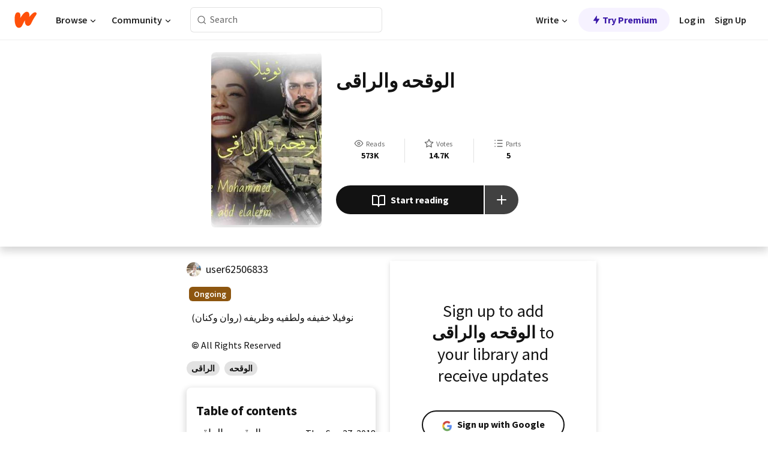

--- FILE ---
content_type: text/html; charset=utf-8
request_url: https://mobile.wattpad.com/story/162784373
body_size: 21349
content:
<!DOCTYPE html><html lang="en-US" dir="ltr"><head><meta charSet="utf-8"/><meta name="viewport" content="width=device-width,initial-scale=1"/><link rel="canonical" href="https://www.wattpad.com/story/162784373-%D8%A7%D9%84%D9%88%D9%82%D8%AD%D9%87-%D9%88%D8%A7%D9%84%D8%B1%D8%A7%D9%82%D9%89"/><meta name="description" content="نوفيلا خفيفه ولطفيه وظريفه (روان وكنان)"/><meta name="keywords" content="الراقى,الوقحه,Humor"/><meta name="robots" content="index,follow"/><meta property="fb:pages" content="127093020051"/><meta property="og:title" content="الوقحه والراقى "/><meta property="og:url" content="https://www.wattpad.com/story/162784373-%D8%A7%D9%84%D9%88%D9%82%D8%AD%D9%87-%D9%88%D8%A7%D9%84%D8%B1%D8%A7%D9%82%D9%89"/><meta property="og:description" content="نوفيلا خفيفه ولطفيه وظريفه (روان وكنان)"/><meta property="og:image" content="https://img.wattpad.com/cover/162784373-256-k903907.jpg"/><meta property="og:site_name" content="Wattpad"/><title>الوقحه والراقى  - zeze mohamed - Wattpad</title><script type="application/ld+json">{"@context":"http://schema.org","@type":"Article","about":"Humor","author":{"name":"zeze mohamed","url":"https://www.wattpad.com/user/user62506833"},"accountablePerson":{"name":"zeze mohamed","url":"https://www.wattpad.com/user/user62506833"},"copyrightHolder":{"name":"zeze mohamed","url":"https://www.wattpad.com/user/user62506833"},"copyrightYear":"2018","dateCreated":"2018-09-27","datePublished":"2018-09-27","dateModified":"2018-09-30","description":"نوفيلا خفيفه ولطفيه وظريفه (روان وكنان)","commentCount":854,"discussionUrl":"https://www.wattpad.com/story/162784373-%D8%A7%D9%84%D9%88%D9%82%D8%AD%D9%87-%D9%88%D8%A7%D9%84%D8%B1%D8%A7%D9%82%D9%89#story-tabs","genre":"https://www.wattpad.com/stories/humor","headline":"الوقحه والراقى ","inLanguage":"ar_EG","interactionStatistic":573375,"isAccessibleForFree":true,"isFamilyFriendly":true,"keywords":"الراقى,الوقحه,Humor,eBooks,reading,stories,fiction","publisher":{"@type":"Organization","name":"Wattpad","legalName":"Wattpad Corp","foundingDate":"2006","foundingLocation":"Toronto, Ontario, Canada","areaServed":"Global","logo":{"@type":"ImageObject","url":"https://www.wattpad.com/img/logos/wp-logo-orange.png"},"url":"https://www.wattpad.com"},"publishingPrinciples":"https://support.wattpad.com/hc/en-us/articles/200774334-Content-Guidelines","thumbnailUrl":"https://img.wattpad.com/cover/162784373-256-k903907.jpg","typicalAgeRange":"13-","image":"https://img.wattpad.com/cover/162784373-256-k903907.jpg","name":"الوقحه والراقى ","url":"https://www.wattpad.com/story/162784373-%D8%A7%D9%84%D9%88%D9%82%D8%AD%D9%87-%D9%88%D8%A7%D9%84%D8%B1%D8%A7%D9%82%D9%89","mainEntityOfPage":{"@type":"WebPage","@id":"https://www.wattpad.com/story/162784373-%D8%A7%D9%84%D9%88%D9%82%D8%AD%D9%87-%D9%88%D8%A7%D9%84%D8%B1%D8%A7%D9%82%D9%89"}}</script><link rel="stylesheet" href="/wp-web-assets/build/css-bundle-WXW7AIVW.css"/><link rel="preload" as="font" href="/wp-web-assets/fonts/Source_Sans_Pro/SourceSansPro-Regular.ttf" crossorigin="anonymous"/><link rel="preload" as="font" href="/wp-web-assets/fonts/Source_Sans_Pro/SourceSansPro-SemiBold.ttf" crossorigin="anonymous"/><link rel="stylesheet" href="/wp-web-assets/build/_assets/fonts-XNHMJ6ZM.css"/><link rel="stylesheet" href="/wp-web-assets/build/_assets/tokens-2GVK43A7.css"/><link rel="stylesheet" href="/wp-web-assets/build/_assets/main-PXKQW5MQ.css"/><link rel="stylesheet" href="/wp-web-assets/build/_assets/react-tooltip-HIHMAPNF.css"/><link rel="stylesheet" href="/wp-web-assets/build/_assets/splide.min-AQNS3YPQ.css"/><script type="text/javascript">window.dataLayer=[];</script><script>window.wattpad={"userCountryCode":"US","testGroups":{"SPECIAL_AD_EXEMPT":false,"USE_IMAGE_MOD":false,"GDPR_ADS_EXPERIENCE":false,"USE_33ACROSS":false,"EXCLUDE_PREBID_PARTNERS":false,"DELAY_ADS":false,"PREBID_BETA":false,"USE_KEVEL":true,"USE_AFP":false,"AD_ELIGIBILITY":true,"ADS_IN_WATTPAD_ORIGINALS":true,"IS_IN_MATURE_GATING":false,"IS_SERIES_REDESIGN":true,"IS_FREE_ORIGINALS_EXPERIMENT":true,"IS_WATTYS_SHORTLIST":false,"IS_HOME_ROW_ENHANCEMENTS":true,"IS_HOME_ROW_ENHANCEMENTS_2":true,"IS_HOME_ROW_ENHANCEMENTS_EVENTS":true,"IS_WRITER_STORY_NEW_MIGRATION":false,"USE_ADS_ELIGIBILITY":true,"IS_PROMOTED_READING_LIST":false,"IS_NEW_UPDATES_PAGE":false},"currentUser":null,"deviceType":"desktop","revision":"f3707c49531be05ac8901709bb0cd669bf9c90d5","categoryList":{"0":"genre-uncategorized","1":"genre-teen-fiction","2":"genre-poetry","3":"genre-fantasy","4":"genre-romance","5":"genre-science-fiction","6":"genre-fanfiction","7":"genre-humor","8":"genre-mystery-thriller","9":"genre-horror","10":"genre-classics","11":"genre-adventure","12":"genre-paranormal","13":"genre-spiritual","14":"genre-action","16":"genre-non-fiction","17":"genre-short-stories","18":"genre-vampire","19":"genre-random","21":"genre-general-fiction","22":"genre-werewolf","23":"genre-historical-fiction","24":"genre-chick-lit"},"isWpWeb":true,"afpConfig":{"hostAccountId":"pub-9506570645588245"},"canvaApiKey":"gpJZaH8RjnukEBMR5tYrmnsY"}</script><script src="https://accounts.google.com/gsi/client" async="" defer=""></script></head><body class="theme-6"><noscript><iframe src="//www.googletagmanager.com/ns.html?id=GTM-WD9JLB" height="0" width="0" style="display:none;visibility:hidden" title="Needed for jsx-Ally complaint" aria-hidden="true"></iframe></noscript><div id="g_id_onload" data-client_id="819350800788-s42oc45ge5shd8hkimbj2broh7l6j7h6.apps.googleusercontent.com" data-login_uri="https://www.wattpad.com/auth/google-auth?nextUrl=%2Fstory%2F162784373" data-is_one_tap="true" data-cancel_on_tap_outside="false" data-use_fedcm_for_prompt="true"></div><div><header class="_07XRA oUExN"><nav class="gMmKF"><ul class="sGq-H"><li class="Gzeg3"><a class="zIi3k" href="https://www.wattpad.com" title="Wattpad Home" aria-label="Home"><img class="At9TR" src="/wp-web-assets/images/wattpad-logo.svg" alt="Wattpad Logo" data-testid="wp-logo-orange"/></a></li><li class="NkmE9 jDGZF"><div id="discover-dropdown" class="avnzx false KE7WT" data-testid="discover-dropdown"><button class="DMdhq OCdPW">Browse<img class="S1mMa" src="/wp-web-assets/images/wp-chevron-down.svg" alt="" data-testid="wp_chevron_down"/></button></div></li><li class="NkmE9"><div id="community-dropdown" class="avnzx false KE7WT" data-testid="community-dropdown"><button class="DMdhq OCdPW">Community<img class="S1mMa" src="/wp-web-assets/images/wp-chevron-down.svg" alt="" data-testid="wp_chevron_down"/></button></div></li></ul></nav><div class="lXfdp gMmKF"><div class="wDLq1"><form class="VOZUu" action="/getmobile" method="post" role="search" name="search"><button class="_8r2SK U-dRJ" type="submit" aria-label="Search"><svg xmlns="http://www.w3.org/2000/svg" width="15" height="15" viewBox="0 0 15 15" fill="none"><path fill-rule="evenodd" clip-rule="evenodd" d="M1.5999 6.49844C1.5999 3.79224 3.79371 1.59844 6.4999 1.59844C9.2061 1.59844 11.3999 3.79224 11.3999 6.49844C11.3999 9.20463 9.2061 11.3984 6.4999 11.3984C3.79371 11.3984 1.5999 9.20463 1.5999 6.49844ZM6.4999 0.398438C3.13097 0.398438 0.399902 3.1295 0.399902 6.49844C0.399902 9.86737 3.13097 12.5984 6.4999 12.5984C7.99441 12.5984 9.36338 12.061 10.4241 11.1688C10.4515 11.2618 10.5019 11.3494 10.5752 11.4227L13.0501 13.8976C13.2844 14.1319 13.6643 14.1319 13.8986 13.8976C14.133 13.6633 14.133 13.2834 13.8986 13.0491L11.4238 10.5742C11.3504 10.5008 11.2629 10.4505 11.1699 10.423C12.0623 9.36227 12.5999 7.99313 12.5999 6.49844C12.5999 3.1295 9.86884 0.398438 6.4999 0.398438Z" fill="#121212" fill-opacity="0.64"></path></svg></button><input class="_6Hiiv" type="text" placeholder="Search" name="query" autoComplete="off"/></form></div></div><div class="ZFD-B gMmKF"><ul class="sGq-H"><li class="NkmE9 oAArJ"><div id="writer-opportunities-dropdown" class="avnzx false KE7WT" data-testid="writer-opportunities-dropdown"><button class="DMdhq OCdPW">Write<img class="S1mMa" src="/wp-web-assets/images/wp-chevron-down.svg" alt="" data-testid="wp_chevron_down"/></button></div></li><li class="oAArJ"><button class="_5FXgC"><span class="ahwLl"><svg xmlns="http://www.w3.org/2000/svg" width="20" height="20" viewBox="0 0 20 20" fill="none"><path d="M9.38562 11.778L8.95363 16.0545C8.89557 16.6292 9.64434 16.8996 9.96699 16.4205L14.9043 9.08896C15.1528 8.72003 14.8884 8.2233 14.4436 8.2233H10.6144L11.0464 3.94683C11.1044 3.37214 10.3557 3.10166 10.033 3.58077L5.09567 10.9123C4.84721 11.2813 5.11159 11.778 5.55639 11.778H9.38562Z" fill="var(--ds-base-2-60)"></path></svg></span>Try Premium</button></li></ul><div class="YJeR-"><ul class="At9TR sGq-H"><li class="T7-fP NkmE9"><button class="Rer7C transparent-button iUT2X">Log in</button></li><li class="NkmE9"><button class="Rer7C transparent-button iUT2X">Sign Up</button></li></ul><a href="https://www.wattpad.com/login" rel="noopener noreferrer" class="ab56F"><button class="undefined "><svg width="16" height="16" viewBox="0 0 24 24" fill="none" stroke="#6f6f6f" stroke-width="2" aria-hidden="true" stroke-linecap="round" stroke-linejoin="round"><path d="M20 21v-2a4 4 0 0 0-4-4H8a4 4 0 0 0-4 4v2"></path><circle cx="12" cy="7" r="4"></circle></svg></button></a></div></div><nav data-testid="mobile-header" class="LGHtv"><div class="LMr2z"><a class="_6tefj" href="https://www.wattpad.com" aria-label="Home"><img class="zIi3k" width="32" height="25" src="/wp-web-assets/images/wattpad-logo.svg" alt="Wattpad Logo" data-testid="logo"/></a><a class="_6tefj" href="https://www.wattpad.com/search" data-testid="search" aria-label="Search"><img src="/wp-web-assets/images/wp-search.svg" alt=""/></a></div></nav></header></div><div class="wE73O" data-testid="story-details-page"><div class="d7R1Y"><div class="_4Rj99"><div class="coverWrapper__t2Ve8" data-testid="cover"><img class="cover__BlyZa" src="https://img.wattpad.com/cover/162784373-256-k903907.jpg" alt="Story cover for الوقحه والراقى  by user62506833" data-testid="image"/></div></div><div class="Qm-Xt"><div class="-ydhR"><div class="gF-N5">الوقحه والراقى </div></div><div class="YPkBj"><div class="Sz3nA"><img src="https://img.wattpad.com/useravatar/user62506833.128.859958.jpg" aria-hidden="true" alt="" class="avatar__Ygp0_ avatar_sm__zq5iO"/><div class="af6dp"><a href="https://www.wattpad.com/user/user62506833" aria-label="by user62506833. Tap to go to the author&#x27;s profile page." class="SjGa2">user62506833</a></div></div></div><div class="SFcPk"><ul class="n0iXe"><li class="_0jt-y"><div class="uG9U1"><svg width="16" height="16" fill="none" xmlns="http://www.w3.org/2000/svg" viewBox="0 0 24 24" role="img" aria-labelledby="" aria-hidden="false"><title id="">WpView</title><path d="M1.82 10.357c-.353.545-.594.975-.723 1.233a.916.916 0 0 0 0 .82c.129.258.37.688.723 1.233a18.78 18.78 0 0 0 2.063 2.65C6.19 18.754 8.902 20.25 12 20.25c3.098 0 5.81-1.497 8.117-3.956a18.784 18.784 0 0 0 2.063-2.65c.352-.546.594-.976.723-1.234a.916.916 0 0 0 0-.82c-.129-.258-.37-.688-.723-1.233a18.786 18.786 0 0 0-2.063-2.65C17.81 5.246 15.098 3.75 12 3.75c-3.098 0-5.81 1.496-8.117 3.956a18.782 18.782 0 0 0-2.063 2.65Zm3.4 4.683A16.969 16.969 0 0 1 2.963 12a16.97 16.97 0 0 1 2.259-3.04C7.21 6.837 9.484 5.585 12 5.585c2.517 0 4.788 1.253 6.78 3.377A16.973 16.973 0 0 1 21.037 12a16.97 16.97 0 0 1-2.259 3.04c-1.99 2.122-4.262 3.376-6.779 3.376-2.516 0-4.788-1.254-6.78-3.377Z" fill="#121212"></path><path d="M8.333 12a3.667 3.667 0 1 0 7.334 0 3.667 3.667 0 0 0-7.334 0Zm5.5 0a1.833 1.833 0 1 1-3.666 0 1.833 1.833 0 0 1 3.666 0Z" fill="#121212"></path></svg><span class="_6picm" aria-hidden="true">Reads</span></div><span class="sr-only">Reads 573,375</span><div class="stats-value"><div aria-hidden="true" data-testid="stats-value-container"><div data-tip="573,375" data-tooltip-id="story-stat-tooltip" data-tooltip-html="573,375" data-testid="tooltip"><span class="sr-only">573,375</span><span class="_5TZHL ixBb9" aria-hidden="true" data-testid="stats-value">573K</span></div></div></div></li><li class="_0jt-y"><div class="uG9U1"><svg width="16" height="16" fill="none" xmlns="http://www.w3.org/2000/svg" viewBox="0 0 24 24" role="img" aria-labelledby="" aria-hidden="false"><title id="">WpVote</title><path d="M9.807 8.703a1 1 0 0 1-.752.547l-4.907.717 3.55 3.457a1 1 0 0 1 .288.885l-.838 4.883 4.386-2.307a1 1 0 0 1 .931 0l4.387 2.307-.838-4.883a1 1 0 0 1 .288-.885l3.55-3.457-4.907-.717a1 1 0 0 1-.752-.547L12 4.259 9.807 8.703ZM8.246 7.347l2.857-5.79a1 1 0 0 1 1.794 0l2.857 5.79 6.39.934a1 1 0 0 1 .554 1.705l-4.624 4.503 1.091 6.362a1 1 0 0 1-1.45 1.054L12 18.9l-5.715 3.005a1 1 0 0 1-1.45-1.054l1.09-6.361-4.623-4.504a1 1 0 0 1 .553-1.705l6.39-.934Z" fill="#121212"></path></svg><span class="_6picm" aria-hidden="true">Votes</span></div><span class="sr-only">Votes 14,748</span><div class="stats-value"><div aria-hidden="true" data-testid="stats-value-container"><div data-tip="14,748" data-tooltip-id="story-stat-tooltip" data-tooltip-html="14,748" data-testid="tooltip"><span class="sr-only">14,748</span><span class="_5TZHL ixBb9" aria-hidden="true" data-testid="stats-value">14.7K</span></div></div></div></li><li class="_0jt-y"><div class="uG9U1"><svg width="16" height="16" fill="none" xmlns="http://www.w3.org/2000/svg" viewBox="0 0 24 24" role="img" aria-labelledby="" aria-hidden="false"><title id="">WpPart</title><path d="M8.25 4.5c0 .69.56 1.25 1.25 1.25h11.25a1.25 1.25 0 1 0 0-2.5H9.5c-.69 0-1.25.56-1.25 1.25ZM3.25 5.75a1.25 1.25 0 1 0 0-2.5 1.25 1.25 0 0 0 0 2.5ZM4.5 12A1.25 1.25 0 1 1 2 12a1.25 1.25 0 0 1 2.5 0ZM4.5 19.5a1.25 1.25 0 1 1-2.5 0 1.25 1.25 0 0 1 2.5 0ZM8.25 12c0 .69.56 1.25 1.25 1.25h11.25a1.25 1.25 0 1 0 0-2.5H9.5c-.69 0-1.25.56-1.25 1.25ZM9.5 20.75a1.25 1.25 0 1 1 0-2.5h11.25a1.25 1.25 0 0 1 0 2.5H9.5Z" fill="#121212"></path></svg><span class="_6picm" aria-hidden="true">Parts</span></div><span class="sr-only">Parts 5</span><div class="stats-value"><div aria-hidden="true" data-testid="stats-value-container"><div data-tip="5" data-tooltip-id="story-stat-tooltip" data-tooltip-html="5" data-testid="tooltip"><span class="sr-only">5</span><span class="_5TZHL ixBb9" aria-hidden="true" data-testid="stats-value">5</span></div></div></div></li></ul></div><div class="B-FR9"></div><div class="DvIFF"><div class=""><div class="poCqz"><button class="_4uQ4i" aria-label="Start reading"><svg width="24" height="24" fill="none" xmlns="http://www.w3.org/2000/svg" viewBox="0 0 24 24" role="img" aria-labelledby="" aria-hidden="false"><title id="">WpRead</title><path d="M2 2a1 1 0 0 0-1 1v15a1 1 0 0 0 1 1h7a2 2 0 0 1 2 2 1 1 0 1 0 2 0 2 2 0 0 1 2-2h7a1 1 0 0 0 1-1V3a1 1 0 0 0-1-1h-6a5 5 0 0 0-4 2 5 5 0 0 0-4-2H2Zm11 15.536V7a3 3 0 0 1 3-3h5v13h-6a4 4 0 0 0-2 .536Zm-2 0A4 4 0 0 0 9 17H3V4h5a3 3 0 0 1 3 3v10.536Z" fill="#121212"></path></svg>Start reading</button><div class="yyH-R"><button aria-label="Add story to..." class="q-KBX" aria-disabled="true" tabindex="-1"><svg width="24" height="24" viewBox="0 0 24 24" fill="none" stroke="var(--ds-neutral-00)" stroke-width="2" aria-hidden="true" stroke-linecap="round" stroke-linejoin="round"><g><line x1="12" y1="5" x2="12" y2="19"></line><line x1="5" y1="12" x2="19" y2="12"></line></g></svg></button></div></div></div></div></div></div><div class="yxqu6"><div class="xUdRs"><div class="_1hSgk"><ul class="n0iXe"><li class="_0jt-y"><div class="uG9U1"><svg width="16" height="16" fill="none" xmlns="http://www.w3.org/2000/svg" viewBox="0 0 24 24" role="img" aria-labelledby="" aria-hidden="false"><title id="">WpView</title><path d="M1.82 10.357c-.353.545-.594.975-.723 1.233a.916.916 0 0 0 0 .82c.129.258.37.688.723 1.233a18.78 18.78 0 0 0 2.063 2.65C6.19 18.754 8.902 20.25 12 20.25c3.098 0 5.81-1.497 8.117-3.956a18.784 18.784 0 0 0 2.063-2.65c.352-.546.594-.976.723-1.234a.916.916 0 0 0 0-.82c-.129-.258-.37-.688-.723-1.233a18.786 18.786 0 0 0-2.063-2.65C17.81 5.246 15.098 3.75 12 3.75c-3.098 0-5.81 1.496-8.117 3.956a18.782 18.782 0 0 0-2.063 2.65Zm3.4 4.683A16.969 16.969 0 0 1 2.963 12a16.97 16.97 0 0 1 2.259-3.04C7.21 6.837 9.484 5.585 12 5.585c2.517 0 4.788 1.253 6.78 3.377A16.973 16.973 0 0 1 21.037 12a16.97 16.97 0 0 1-2.259 3.04c-1.99 2.122-4.262 3.376-6.779 3.376-2.516 0-4.788-1.254-6.78-3.377Z" fill="#121212"></path><path d="M8.333 12a3.667 3.667 0 1 0 7.334 0 3.667 3.667 0 0 0-7.334 0Zm5.5 0a1.833 1.833 0 1 1-3.666 0 1.833 1.833 0 0 1 3.666 0Z" fill="#121212"></path></svg><span class="_6picm" aria-hidden="true">Reads</span></div><span class="sr-only">Reads 573,375</span><div class="stats-value"><div aria-hidden="true" data-testid="stats-value-container"><div data-tip="573,375" data-tooltip-id="story-stat-tooltip" data-tooltip-html="573,375" data-testid="tooltip"><span class="sr-only">573,375</span><span class="_5TZHL ixBb9" aria-hidden="true" data-testid="stats-value">573K</span></div></div></div></li><li class="_0jt-y"><div class="uG9U1"><svg width="16" height="16" fill="none" xmlns="http://www.w3.org/2000/svg" viewBox="0 0 24 24" role="img" aria-labelledby="" aria-hidden="false"><title id="">WpVote</title><path d="M9.807 8.703a1 1 0 0 1-.752.547l-4.907.717 3.55 3.457a1 1 0 0 1 .288.885l-.838 4.883 4.386-2.307a1 1 0 0 1 .931 0l4.387 2.307-.838-4.883a1 1 0 0 1 .288-.885l3.55-3.457-4.907-.717a1 1 0 0 1-.752-.547L12 4.259 9.807 8.703ZM8.246 7.347l2.857-5.79a1 1 0 0 1 1.794 0l2.857 5.79 6.39.934a1 1 0 0 1 .554 1.705l-4.624 4.503 1.091 6.362a1 1 0 0 1-1.45 1.054L12 18.9l-5.715 3.005a1 1 0 0 1-1.45-1.054l1.09-6.361-4.623-4.504a1 1 0 0 1 .553-1.705l6.39-.934Z" fill="#121212"></path></svg><span class="_6picm" aria-hidden="true">Votes</span></div><span class="sr-only">Votes 14,748</span><div class="stats-value"><div aria-hidden="true" data-testid="stats-value-container"><div data-tip="14,748" data-tooltip-id="story-stat-tooltip" data-tooltip-html="14,748" data-testid="tooltip"><span class="sr-only">14,748</span><span class="_5TZHL ixBb9" aria-hidden="true" data-testid="stats-value">14.7K</span></div></div></div></li><li class="_0jt-y"><div class="uG9U1"><svg width="16" height="16" fill="none" xmlns="http://www.w3.org/2000/svg" viewBox="0 0 24 24" role="img" aria-labelledby="" aria-hidden="false"><title id="">WpPart</title><path d="M8.25 4.5c0 .69.56 1.25 1.25 1.25h11.25a1.25 1.25 0 1 0 0-2.5H9.5c-.69 0-1.25.56-1.25 1.25ZM3.25 5.75a1.25 1.25 0 1 0 0-2.5 1.25 1.25 0 0 0 0 2.5ZM4.5 12A1.25 1.25 0 1 1 2 12a1.25 1.25 0 0 1 2.5 0ZM4.5 19.5a1.25 1.25 0 1 1-2.5 0 1.25 1.25 0 0 1 2.5 0ZM8.25 12c0 .69.56 1.25 1.25 1.25h11.25a1.25 1.25 0 1 0 0-2.5H9.5c-.69 0-1.25.56-1.25 1.25ZM9.5 20.75a1.25 1.25 0 1 1 0-2.5h11.25a1.25 1.25 0 0 1 0 2.5H9.5Z" fill="#121212"></path></svg><span class="_6picm" aria-hidden="true">Parts</span></div><span class="sr-only">Parts 5</span><div class="stats-value"><div aria-hidden="true" data-testid="stats-value-container"><div data-tip="5" data-tooltip-id="story-stat-tooltip" data-tooltip-html="5" data-testid="tooltip"><span class="sr-only">5</span><span class="_5TZHL ixBb9" aria-hidden="true" data-testid="stats-value">5</span></div></div></div></li></ul></div><div class="bR7B3"></div><div data-testid="story-badges"><div class="_5g5R0"><div class="Sz3nA"><img src="https://img.wattpad.com/useravatar/user62506833.128.859958.jpg" aria-hidden="true" alt="" class="avatar__Ygp0_ avatar_sm__zq5iO"/><div class="af6dp"><a href="https://www.wattpad.com/user/user62506833" aria-label="by user62506833. Tap to go to the author&#x27;s profile page." class="SjGa2">user62506833</a></div></div></div><div class="dHyYa"><div class="_2-rOR" data-tooltip-id="badge-tooltip" data-tooltip-html="First published
    &lt;strong&gt;Sep 26, 2018&lt;/strong&gt;" data-for="publish-date" aria-describedby="publish-date" aria-hidden="true" data-testid="completed-tag"><div class="pill__pziVI solid-variant__RGER9 default-size__BJ5Po base-5-accent__HmbE0 square-shape__V66Yy gap-for-default-pill__d6nVx"><span class="typography-label-small-semi">Ongoing</span></div></div><span class="sr-only">Ongoing, First published Sep 26, 2018</span></div></div><div class="CEEJt yIE4y"><div class="yl-VP" data-testid="tag-carousel"><a class="no-text-decoration-on-focus no-text-decoration-on-hover XZbAz pill__pziVI default-variant__ERiYv default-size__BJ5Po default-accent__YcamO round-shape__sOoT2 clickable__llABU gap-for-default-pill__d6nVx" href="https://www.wattpad.com/stories/الراقى"><span class="typography-label-small-semi">الراقى</span></a><a class="no-text-decoration-on-focus no-text-decoration-on-hover XZbAz pill__pziVI default-variant__ERiYv default-size__BJ5Po default-accent__YcamO round-shape__sOoT2 clickable__llABU gap-for-default-pill__d6nVx" href="https://www.wattpad.com/stories/الوقحه"><span class="typography-label-small-semi">الوقحه</span></a></div></div><div class="glL-c"><pre class="mpshL _6pPkw">نوفيلا خفيفه ولطفيه وظريفه (روان وكنان)<div class="DxZKg" data-testid="copyright"><span class="JP3pz" aria-hidden="true"></span>All Rights Reserved</div></pre><div class="UKpi5"><button class="b6GrN">Read more</button></div></div><div class="F8LJw"><div class="aVlTH I3p30"><div class="yl-VP" data-testid="tag-carousel"><a class="no-text-decoration-on-focus no-text-decoration-on-hover XZbAz pill__pziVI default-variant__ERiYv default-size__BJ5Po default-accent__YcamO round-shape__sOoT2 clickable__llABU gap-for-default-pill__d6nVx" href="https://www.wattpad.com/stories/الراقى"><span class="typography-label-small-semi">الراقى</span></a><a class="no-text-decoration-on-focus no-text-decoration-on-hover XZbAz pill__pziVI default-variant__ERiYv default-size__BJ5Po default-accent__YcamO round-shape__sOoT2 clickable__llABU gap-for-default-pill__d6nVx" href="https://www.wattpad.com/stories/الوقحه"><span class="typography-label-small-semi">الوقحه</span></a></div></div></div><div class="_01L-d"><div class="pPt69" data-testid="toc"><div class="_4dm37">Table of contents</div><div class="Y26Ib"><ul aria-label="story-parts"><li class=""><a href="https://www.wattpad.com/635923421-%D8%A7%D9%84%D9%88%D9%82%D8%AD%D9%87-%D9%88%D8%A7%D9%84%D8%B1%D8%A7%D9%82%D9%89" class="_6qJpE"><div class="vbUDq"><div class="o7jpT"><div class="a2GDZ" data-testid="new-part-icon"></div><div class="wpYp-">الوقحه والراقى </div></div><div class="f0I9e"></div></div><div class="bSGSB">Thu, Sep 27, 2018</div></a></li><li class=""><a href="https://www.wattpad.com/636465801-%D9%86%D9%88%D9%81%D9%8A%D9%84%D8%A7-%D8%A7%D9%84%D9%88%D9%82%D8%AD%D9%87-%D9%88%D8%A7%D9%84%D8%B1%D8%A7%D9%82%D9%89" class="_6qJpE"><div class="vbUDq"><div class="o7jpT"><div class="a2GDZ" data-testid="new-part-icon"></div><div class="wpYp-">نوفيلا ( الوقحه والراقى ) </div></div><div class="f0I9e"></div></div><div class="bSGSB">Fri, Sep 28, 2018</div></a></li><li class=""><a href="https://www.wattpad.com/636466164-%D9%86%D9%88%D9%81%D9%8A%D9%84%D8%A7-%D8%A7%D9%84%D9%88%D9%82%D8%AD%D9%87-%D9%88%D8%A7%D9%84%D8%B1%D8%A7%D9%82%D9%89" class="_6qJpE"><div class="vbUDq"><div class="o7jpT"><div class="a2GDZ" data-testid="new-part-icon"></div><div class="wpYp-">نوفيلا ( الوقحه والراقى) </div></div><div class="f0I9e"></div></div><div class="bSGSB">Fri, Sep 28, 2018</div></a></li><li class=""><a href="https://www.wattpad.com/636971743-%D9%86%D9%88%D9%81%D9%8A%D9%84%D8%A7-%D8%A7%D9%84%D9%88%D9%82%D8%AD%D9%87-%D9%88%D8%A7%D9%84%D8%B1%D8%A7%D9%82%D9%89" class="_6qJpE"><div class="vbUDq"><div class="o7jpT"><div class="a2GDZ" data-testid="new-part-icon"></div><div class="wpYp-">نوفيلا ( الوقحه والراقى )</div></div><div class="f0I9e"></div></div><div class="bSGSB">Sun, Sep 30, 2018</div></a></li><li class=""><a href="https://www.wattpad.com/637345225-%D9%86%D9%88%D9%81%D9%8A%D9%84%D8%A7-%D8%A7%D8%A7%D9%88%D9%82%D8%AD%D9%87-%D9%88%D8%A7%D9%84%D8%B1%D8%A7%D9%82%D9%89" class="_6qJpE"><div class="vbUDq"><div class="o7jpT"><div class="a2GDZ" data-testid="new-part-icon"></div><div class="wpYp-">نوفيلا ( ااوقحه والراقى ).</div></div><div class="f0I9e"></div></div><div class="bSGSB">Sun, Sep 30, 2018</div></a></li></ul></div></div></div><div class="_95DE-"><div class="wtwPy"><div class="sh6cp"><div class="ail-g"><div data-testid="collapsing-parts-icon"><svg width="32" height="32" viewBox="0 0 16 16" fill="var(--wp-neutral-1)" stroke="var(--wp-neutral-1)" stroke-width="1" aria-hidden="true" stroke-linecap="round" stroke-linejoin="round"><g><path fill-rule="evenodd" clip-rule="evenodd" d="M3.33366 4.66634C3.70185 4.66634 4.00033 4.36786 4.00033 3.99967C4.00033 3.63148 3.70185 3.33301 3.33366 3.33301C2.96547 3.33301 2.66699 3.63148 2.66699 3.99967C2.66699 4.36786 2.96547 4.66634 3.33366 4.66634ZM4.00033 7.99967C4.00033 8.36786 3.70185 8.66634 3.33366 8.66634C2.96547 8.66634 2.66699 8.36786 2.66699 7.99967C2.66699 7.63148 2.96547 7.33301 3.33366 7.33301C3.70185 7.33301 4.00033 7.63148 4.00033 7.99967ZM4.00033 11.9997C4.00033 12.3679 3.70185 12.6663 3.33366 12.6663C2.96547 12.6663 2.66699 12.3679 2.66699 11.9997C2.66699 11.6315 2.96547 11.333 3.33366 11.333C3.70185 11.333 4.00033 11.6315 4.00033 11.9997ZM6.00033 7.99967C6.00033 8.36786 6.2988 8.66634 6.66699 8.66634H12.667C13.0352 8.66634 13.3337 8.36786 13.3337 7.99967C13.3337 7.63148 13.0352 7.33301 12.667 7.33301H6.66699C6.2988 7.33301 6.00033 7.63148 6.00033 7.99967ZM6.66699 12.6663C6.2988 12.6663 6.00033 12.3679 6.00033 11.9997C6.00033 11.6315 6.2988 11.333 6.66699 11.333H12.667C13.0352 11.333 13.3337 11.6315 13.3337 11.9997C13.3337 12.3679 13.0352 12.6663 12.667 12.6663H6.66699ZM6.00033 3.99967C6.00033 4.36786 6.2988 4.66634 6.66699 4.66634H12.667C13.0352 4.66634 13.3337 4.36786 13.3337 3.99967C13.3337 3.63148 13.0352 3.33301 12.667 3.33301H6.66699C6.2988 3.33301 6.00033 3.63148 6.00033 3.99967Z"/></g></svg></div><p class="UV8WB">5 parts</p></div><button class="ZiVaQ">See all</button></div><div class="Y26Ib K9XZh"><ul aria-label="story-parts"><li class=""><a href="https://www.wattpad.com/636466164-%D9%86%D9%88%D9%81%D9%8A%D9%84%D8%A7-%D8%A7%D9%84%D9%88%D9%82%D8%AD%D9%87-%D9%88%D8%A7%D9%84%D8%B1%D8%A7%D9%82%D9%89" class="_6qJpE"><div class="vbUDq"><div class="o7jpT"><div class="a2GDZ" data-testid="new-part-icon"></div><div class="wpYp-">نوفيلا ( الوقحه والراقى) </div></div><div class="f0I9e"></div></div><div class="bSGSB">Fri, Sep 28, 2018</div></a></li><li class=""><a href="https://www.wattpad.com/636971743-%D9%86%D9%88%D9%81%D9%8A%D9%84%D8%A7-%D8%A7%D9%84%D9%88%D9%82%D8%AD%D9%87-%D9%88%D8%A7%D9%84%D8%B1%D8%A7%D9%82%D9%89" class="_6qJpE"><div class="vbUDq"><div class="o7jpT"><div class="a2GDZ" data-testid="new-part-icon"></div><div class="wpYp-">نوفيلا ( الوقحه والراقى )</div></div><div class="f0I9e"></div></div><div class="bSGSB">Sun, Sep 30, 2018</div></a></li><li class=""><a href="https://www.wattpad.com/637345225-%D9%86%D9%88%D9%81%D9%8A%D9%84%D8%A7-%D8%A7%D8%A7%D9%88%D9%82%D8%AD%D9%87-%D9%88%D8%A7%D9%84%D8%B1%D8%A7%D9%82%D9%89" class="_6qJpE"><div class="vbUDq"><div class="o7jpT"><div class="a2GDZ" data-testid="new-part-icon"></div><div class="wpYp-">نوفيلا ( ااوقحه والراقى ).</div></div><div class="f0I9e"></div></div><div class="bSGSB">Sun, Sep 30, 2018</div></a></li></ul></div></div></div></div><div class="UQhI8"><div class="_5CG6D" data-testid="story-details-auth-form"><div class="czByr MsrWK YjyQM"><div class="SRRCw"><div class="p2vKb"><div class="_7Wax-"><div class="AYj-0">Sign up to add <strong>الوقحه والراقى </strong> to your library and receive updates</div></div><div class="_5UcoB"><button class="h-8o8 UgztN"><img src="/wp-web-assets/images/google-login-color.png" alt="Google Login" class="eTY8Y" width="18" height="18" aria-hidden="true"/><span><span class="g-kpI">Sign up with Google</span></span></button><button class="h-8o8 UgztN"><img src="/wp-web-assets/images/facebook-login-color.png" alt="Facebook Login" class="eTY8Y" width="18" height="18" aria-hidden="true"/><span><span class="g-kpI">Sign up with Facebook</span></span></button></div><div class="fGOOt bb74a"><div class="e3NEx"></div><span class="HjRsn"> <!-- -->or<!-- --> </span><div class="e3NEx"></div></div><button class="bb74a button__Y70Pw primary-variant__NO4pv default-accent__Pc0Pm medium-size__CLqD3 clickable__iYXtN full-width__dXWyx with-padding__cVt72"><span class="background-overlay__mCEaX"></span>Sign up with email</button><button class="button__Y70Pw tertiary-variant__Y9kWU default-accent__Pc0Pm medium-size__CLqD3 clickable__iYXtN full-width__dXWyx with-padding__cVt72"><span class="background-overlay__mCEaX"></span>I already have an account</button></div></div></div></div><div data-testid="desktop-ad" class="aC2RF"></div><div><a href="https://support.wattpad.com/hc/en-us/articles/200774334-Content-Guidelines" target="_blank" rel="noopener noreferrer"><div class="oAS4a"><svg width="32" height="32" viewBox="0 0 32 32" fill="none" stroke="var(--wp-neutral-1)" stroke-width="3" aria-hidden="true" stroke-linecap="round" stroke-linejoin="round" class="x9VGX"><g><path d="M10 13a5 5 0 0 0 7.54.54l3-3a5 5 0 0 0-7.07-7.07l-1.72 1.71"></path><path d="M14 11a5 5 0 0 0-7.54-.54l-3 3a5 5 0 0 0 7.07 7.07l1.71-1.71"></path></g></svg><div class="Fjn-k"><span class="_-7ovN">Content Guidelines</span></div><svg width="24" height="24" viewBox="0 0 24 24" fill="none" stroke="var(--wp-neutral-1)" stroke-width="2" aria-hidden="true" stroke-linecap="round" stroke-linejoin="round" class="_5dEjf"><g><polyline points="9 18 15 12 9 6"></polyline></g></svg></div></a></div><div><button type="button" class="_2tWx0"><div class="oAS4a"><svg width="32" height="32" viewBox="0 0 32 32" fill="var(--wp-base-1)" stroke="var(--wp-neutral-1)" stroke-width="1" aria-hidden="true" stroke-linecap="round" stroke-linejoin="round" class="B0v-f"><g><path fill-rule="evenodd" clip-rule="evenodd" d="M0.333008 18.9997V2.99967C0.333008 2.64605 0.473484 2.30691 0.723532 2.05687C1.0163 1.7641 1.54299 1.41297 2.33782 1.09504C3.54157 0.613537 5.08449 0.333008 6.99967 0.333008C8.88843 0.333008 10.1765 0.701033 12.8282 1.76171C15.1765 2.70103 16.2218 2.99967 17.6663 2.99967C19.2512 2.99967 20.4582 2.7802 21.3378 2.42837C21.793 2.2463 22.0163 2.09743 22.0569 2.05687C22.8968 1.21691 24.333 1.8118 24.333 2.99967V18.9997C24.333 19.3533 24.1925 19.6924 23.9425 19.9425C23.6497 20.2353 23.123 20.5864 22.3282 20.9043C21.1244 21.3858 19.5815 21.6663 17.6663 21.6663C15.7776 21.6663 14.4895 21.2983 11.8378 20.2376C9.4895 19.2983 8.44426 18.9997 6.99967 18.9997C5.41486 18.9997 4.20777 19.2191 3.3282 19.571C3.20092 19.6219 3.09177 19.6702 2.99967 19.7143V28.333C2.99967 29.0694 2.40272 29.6663 1.66634 29.6663C0.929961 29.6663 0.333008 29.0694 0.333008 28.333V18.9997ZM6.99967 16.333C8.88842 16.333 10.1765 16.701 12.8282 17.7617C15.1765 18.701 16.2218 18.9997 17.6663 18.9997C19.2512 18.9997 20.4582 18.7802 21.3378 18.4284C21.4651 18.3775 21.5742 18.3291 21.6663 18.2851V5.13776C20.5742 5.47524 19.2471 5.66634 17.6663 5.66634C15.7776 5.66634 14.4895 5.29832 11.8378 4.23764C9.4895 3.29832 8.44426 2.99967 6.99967 2.99967C5.41486 2.99967 4.20777 3.21914 3.3282 3.57098C3.20092 3.62189 3.09177 3.6702 2.99967 3.71428V16.8616C4.09182 16.5241 5.41894 16.333 6.99967 16.333Z" fill="#121212"/></g></svg><div class="Fjn-k"><span class="_-7ovN">Report this story</span></div><svg width="24" height="24" viewBox="0 0 24 24" fill="none" stroke="var(--wp-neutral-1)" stroke-width="2" aria-hidden="true" stroke-linecap="round" stroke-linejoin="round" class="_5dEjf"><g><polyline points="9 18 15 12 9 6"></polyline></g></svg></div></button></div><div class="KepGr"><div class="_43CmW"><div class="W8EHh">You may also like</div><div class="hQ1wT"><a class="ZJ-qB" href="https://www.wattpad.com/story/401108293-%E2%99%A5%EF%B8%8Fcaptivated-love%E2%99%A5%EF%B8%8F" data-story-id="401108293" data-author-name="wattp_bassoma"><div class="leocT" data-story-id="401108293"><img srcSet="https://img.wattpad.com/cover/401108293-80-k59022.jpg 1x, https://img.wattpad.com/cover/401108293-100-k59022.jpg 1.5x, https://img.wattpad.com/cover/401108293-144-k59022.jpg 2x, https://img.wattpad.com/cover/401108293-176-k59022.jpg 2.5x, https://img.wattpad.com/cover/401108293-200-k59022.jpg 3x" src="https://img.wattpad.com/cover/401108293-80-k59022.jpg" alt="♥️Captivated Love♥️ by wattp_bassoma"/></div><div class="w1xjG"><div><div class="_6g8uG" aria-hidden="true">♥️Captivated Love♥️</div></div><span class="sr-only">11 parts Ongoing </span><div class="b8qmL" aria-hidden="true"><div class="hYRQZ KbbXK" data-testid="icons"><svg width="14" height="14" viewBox="0 0 24 24" fill="none" stroke="var(--ds-neutral-100)" stroke-width="2" aria-hidden="true" stroke-linecap="round" stroke-linejoin="round" class="e11cf"><g><line x1="8" y1="6" x2="21" y2="6"></line><line x1="8" y1="12" x2="21" y2="12"></line><line x1="8" y1="18" x2="21" y2="18"></line><line x1="3" y1="6" x2="3" y2="6"></line><line x1="3" y1="12" x2="3" y2="12"></line><line x1="3" y1="18" x2="3" y2="18"></line></g></svg><span>11 parts</span></div><div class="_-08is"><div class="pill__pziVI solid-variant__RGER9 default-size__BJ5Po base-5-accent__HmbE0 square-shape__V66Yy gap-for-default-pill__d6nVx"><span class="typography-label-small-semi">Ongoing</span></div></div></div><div class="o2PZQ">الرواية :آسر الحب❤️ 
الــــكاتبة :ابتسام🐆
انستغرام:wattp_bassoma@
رواية جامعة مابين هوس و الحب والغيرة و الرومانسيه و الكوميديا وكيد النسا</div></div></a></div><div class="hQ1wT"><a class="ZJ-qB" href="https://www.wattpad.com/story/396289436-%D8%A7%D9%86%D8%AA%D9%8A-%D8%AD%D8%A8%D9%8A%D8%A8%D9%87-%D8%B4%D8%AC%D8%A7%D8%B9-%F0%9F%A4%8D" data-story-id="396289436" data-author-name="user84718175"><div class="leocT" data-story-id="396289436"><img srcSet="https://img.wattpad.com/cover/396289436-80-k175947.jpg 1x, https://img.wattpad.com/cover/396289436-100-k175947.jpg 1.5x, https://img.wattpad.com/cover/396289436-144-k175947.jpg 2x, https://img.wattpad.com/cover/396289436-176-k175947.jpg 2.5x, https://img.wattpad.com/cover/396289436-200-k175947.jpg 3x" src="https://img.wattpad.com/cover/396289436-80-k175947.jpg" alt="انتي حبيبه شجاع 🤍 by user84718175"/></div><div class="w1xjG"><div><div class="_6g8uG" aria-hidden="true">انتي حبيبه شجاع 🤍</div></div><span class="sr-only">36 parts Ongoing </span><div class="b8qmL" aria-hidden="true"><div class="hYRQZ KbbXK" data-testid="icons"><svg width="14" height="14" viewBox="0 0 24 24" fill="none" stroke="var(--ds-neutral-100)" stroke-width="2" aria-hidden="true" stroke-linecap="round" stroke-linejoin="round" class="e11cf"><g><line x1="8" y1="6" x2="21" y2="6"></line><line x1="8" y1="12" x2="21" y2="12"></line><line x1="8" y1="18" x2="21" y2="18"></line><line x1="3" y1="6" x2="3" y2="6"></line><line x1="3" y1="12" x2="3" y2="12"></line><line x1="3" y1="18" x2="3" y2="18"></line></g></svg><span>36 parts</span></div><div class="_-08is"><div class="pill__pziVI solid-variant__RGER9 default-size__BJ5Po base-5-accent__HmbE0 square-shape__V66Yy gap-for-default-pill__d6nVx"><span class="typography-label-small-semi">Ongoing</span></div></div></div><div class="o2PZQ">بحر اللي يحب بنت خالته دلع من وهو صغير ولاكن  اهل بحر يقررون يسافرون ل حايل وبعد مده يرجعون للديره</div></div></a></div><div class="hQ1wT"><a class="ZJ-qB" href="https://www.wattpad.com/story/397247408-park-brothers-%27-vmk" data-story-id="397247408" data-author-name="Jimin7_ken6"><div class="leocT" data-story-id="397247408"><img srcSet="https://img.wattpad.com/cover/397247408-80-k844662.jpg 1x, https://img.wattpad.com/cover/397247408-100-k844662.jpg 1.5x, https://img.wattpad.com/cover/397247408-144-k844662.jpg 2x, https://img.wattpad.com/cover/397247408-176-k844662.jpg 2.5x, https://img.wattpad.com/cover/397247408-200-k844662.jpg 3x" src="https://img.wattpad.com/cover/397247408-80-k844662.jpg" alt="PARK BROTHERS ||&#x27; VMK by Jimin7_ken6"/></div><div class="w1xjG"><div><div class="_6g8uG" aria-hidden="true">PARK BROTHERS ||&#x27; VMK</div></div><span class="sr-only">59 parts Ongoing </span><div class="b8qmL" aria-hidden="true"><div class="hYRQZ KbbXK" data-testid="icons"><svg width="14" height="14" viewBox="0 0 24 24" fill="none" stroke="var(--ds-neutral-100)" stroke-width="2" aria-hidden="true" stroke-linecap="round" stroke-linejoin="round" class="e11cf"><g><line x1="8" y1="6" x2="21" y2="6"></line><line x1="8" y1="12" x2="21" y2="12"></line><line x1="8" y1="18" x2="21" y2="18"></line><line x1="3" y1="6" x2="3" y2="6"></line><line x1="3" y1="12" x2="3" y2="12"></line><line x1="3" y1="18" x2="3" y2="18"></line></g></svg><span>59 parts</span></div><div class="_-08is"><div class="pill__pziVI solid-variant__RGER9 default-size__BJ5Po base-5-accent__HmbE0 square-shape__V66Yy gap-for-default-pill__d6nVx"><span class="typography-label-small-semi">Ongoing</span></div></div></div><div class="o2PZQ">في عالم حيث العائلة هي كل شيء ، يجد الإخوة الثلاثة قوتهم في بعضهم البعض.

جيمين، الأخ الأكبر
هو السند الثابت ، شخصية أبوية تتحمل مسؤولياتها بعزيمة هادئة. 

تايهيونغ
الأخ الأوسط ، هو القلب النابض لعائلتهما الصغيرة ، يغمرها بالدفء والحب حتى في أحلك الأوقات. 

أما جونغكوك 
 الأصغر ، فهو شديد الولاء ، مستعد لفعل أي شيء لحماية الإخوة الذين يُقدّرهم.

تربطهم محبة لا تتزعزع ، وحياتهم نسيجٌ متشابك من الفرح والتضحية والصراعات الصامتة.

ولكن عندما تهدد التحديات بتفريقهم ، هل ستكون علاقتهما كافيةً لتجاوز العاصفة؟

إنها قصة مؤثرة عن الأخوة والمرونة والحب غير المشروط ، وتجسد جمال العائلة والتضحيات التي نقدمها من أجل أحبائنا.

جميع الحقوق تعود لـ @AYRA7756

الغلاف من صنع الجميلة @AyaAsl181

#1نامجون
#1جين
#1أخوة
#1جونقكوك
#1Suga</div></div></a></div><div class="hQ1wT"><a class="ZJ-qB" href="https://www.wattpad.com/story/402118274-%D8%A7%D9%84%D8%A7%D9%86%D9%92%D9%80%D8%AA%D9%90%D9%80%D9%82%D9%80%D8%A7%D9%85-%D8%AA%D9%80%D9%8E%D9%80%D8%AD%D9%80%D9%88%D9%84-%D8%A5%D9%90%D9%84%D9%80%D9%8E%D9%80%D9%89-%D8%AD%D9%8F%D9%80%D9%80%D8%A8" data-story-id="402118274" data-author-name="watt_my_ficition"><div class="leocT" data-story-id="402118274"><img srcSet="https://img.wattpad.com/cover/402118274-80-k870296.jpg 1x, https://img.wattpad.com/cover/402118274-100-k870296.jpg 1.5x, https://img.wattpad.com/cover/402118274-144-k870296.jpg 2x, https://img.wattpad.com/cover/402118274-176-k870296.jpg 2.5x, https://img.wattpad.com/cover/402118274-200-k870296.jpg 3x" src="https://img.wattpad.com/cover/402118274-80-k870296.jpg" alt="الانْـتِـقـام تـَـحـول إِلـَـى حُــب by watt_my_ficition"/></div><div class="w1xjG"><div><div class="_6g8uG" aria-hidden="true">الانْـتِـقـام تـَـحـول إِلـَـى حُــب</div></div><span class="sr-only">88 parts Ongoing </span><div class="b8qmL" aria-hidden="true"><div class="hYRQZ KbbXK" data-testid="icons"><svg width="14" height="14" viewBox="0 0 24 24" fill="none" stroke="var(--ds-neutral-100)" stroke-width="2" aria-hidden="true" stroke-linecap="round" stroke-linejoin="round" class="e11cf"><g><line x1="8" y1="6" x2="21" y2="6"></line><line x1="8" y1="12" x2="21" y2="12"></line><line x1="8" y1="18" x2="21" y2="18"></line><line x1="3" y1="6" x2="3" y2="6"></line><line x1="3" y1="12" x2="3" y2="12"></line><line x1="3" y1="18" x2="3" y2="18"></line></g></svg><span>88 parts</span></div><div class="_-08is"><div class="pill__pziVI solid-variant__RGER9 default-size__BJ5Po base-5-accent__HmbE0 square-shape__V66Yy gap-for-default-pill__d6nVx"><span class="typography-label-small-semi">Ongoing</span></div></div></div><div class="o2PZQ">●•هم اليتي كانو يعشون حيات هادئة ومريحة لا كن بعد الهدوء سوف تئتي عاصفة التي سوف تذمر العالم بأكمله🌪

*لاكن هده الرواية لها طعم  خاص بيها* 


          🍷فئدن هيا بينا لي نكتشف هدة الرواية الجميلة🍷  


                                                        ⚓</div></div></a></div><div class="hQ1wT"><a class="ZJ-qB" href="https://www.wattpad.com/story/346720680-my-little-girl" data-story-id="346720680" data-author-name="Unknowa2t6"><div class="leocT" data-story-id="346720680"><img srcSet="https://img.wattpad.com/cover/346720680-80-k351451.jpg 1x, https://img.wattpad.com/cover/346720680-100-k351451.jpg 1.5x, https://img.wattpad.com/cover/346720680-144-k351451.jpg 2x, https://img.wattpad.com/cover/346720680-176-k351451.jpg 2.5x, https://img.wattpad.com/cover/346720680-200-k351451.jpg 3x" src="https://img.wattpad.com/cover/346720680-80-k351451.jpg" alt="My little girl  by Unknowa2t6"/></div><div class="w1xjG"><div><div class="_6g8uG" aria-hidden="true">My little girl </div></div><span class="sr-only">40 parts Ongoing </span><div class="b8qmL" aria-hidden="true"><div class="hYRQZ KbbXK" data-testid="icons"><svg width="14" height="14" viewBox="0 0 24 24" fill="none" stroke="var(--ds-neutral-100)" stroke-width="2" aria-hidden="true" stroke-linecap="round" stroke-linejoin="round" class="e11cf"><g><line x1="8" y1="6" x2="21" y2="6"></line><line x1="8" y1="12" x2="21" y2="12"></line><line x1="8" y1="18" x2="21" y2="18"></line><line x1="3" y1="6" x2="3" y2="6"></line><line x1="3" y1="12" x2="3" y2="12"></line><line x1="3" y1="18" x2="3" y2="18"></line></g></svg><span>40 parts</span></div><div class="_-08is"><div class="pill__pziVI solid-variant__RGER9 default-size__BJ5Po base-5-accent__HmbE0 square-shape__V66Yy gap-for-default-pill__d6nVx"><span class="typography-label-small-semi">Ongoing</span></div></div></div><div class="o2PZQ">ديني</div></div></a></div><div class="hQ1wT"><a class="ZJ-qB" href="https://www.wattpad.com/story/339982434-%D8%A7%D9%84%D9%83%D8%A8%D9%8A%D8%B1%D9%87-%D9%A2-%D8%A8%D9%82%D9%84%D9%85-%D9%84%D9%88%D9%84%D9%88_%D9%85%D8%AD%D9%85%D8%AF" data-story-id="339982434" data-author-name="lolo0mohamed"><div class="leocT" data-story-id="339982434"><img srcSet="https://img.wattpad.com/cover/339982434-80-k991712.jpg 1x, https://img.wattpad.com/cover/339982434-100-k991712.jpg 1.5x, https://img.wattpad.com/cover/339982434-144-k991712.jpg 2x, https://img.wattpad.com/cover/339982434-176-k991712.jpg 2.5x, https://img.wattpad.com/cover/339982434-200-k991712.jpg 3x" src="https://img.wattpad.com/cover/339982434-80-k991712.jpg" alt="الكبيره ٢ بقلم / لولو_محمد by lolo0mohamed"/></div><div class="w1xjG"><div><div class="_6g8uG" aria-hidden="true">الكبيره ٢ بقلم / لولو_محمد</div></div><span class="sr-only">173 parts Ongoing </span><div class="b8qmL" aria-hidden="true"><div class="hYRQZ KbbXK" data-testid="icons"><svg width="14" height="14" viewBox="0 0 24 24" fill="none" stroke="var(--ds-neutral-100)" stroke-width="2" aria-hidden="true" stroke-linecap="round" stroke-linejoin="round" class="e11cf"><g><line x1="8" y1="6" x2="21" y2="6"></line><line x1="8" y1="12" x2="21" y2="12"></line><line x1="8" y1="18" x2="21" y2="18"></line><line x1="3" y1="6" x2="3" y2="6"></line><line x1="3" y1="12" x2="3" y2="12"></line><line x1="3" y1="18" x2="3" y2="18"></line></g></svg><span>173 parts</span></div><div class="_-08is"><div class="pill__pziVI solid-variant__RGER9 default-size__BJ5Po base-5-accent__HmbE0 square-shape__V66Yy gap-for-default-pill__d6nVx"><span class="typography-label-small-semi">Ongoing</span></div></div></div><div class="o2PZQ">الحرب لسه مستمره و الحقيقه مسيرها فى يوم تظهر النور و كل واحد لازم يختار طريقه</div></div></a></div><div class="hQ1wT"><a class="ZJ-qB" href="https://www.wattpad.com/story/287696306-%D9%85%D9%84%D8%A7%D9%83-%D8%A7%D9%84%D8%A7%D8%B3%D8%AF" data-story-id="287696306" data-author-name="EsraaSaid536"><div class="leocT" data-story-id="287696306"><img srcSet="https://img.wattpad.com/cover/287696306-80-k60060.jpg 1x, https://img.wattpad.com/cover/287696306-100-k60060.jpg 1.5x, https://img.wattpad.com/cover/287696306-144-k60060.jpg 2x, https://img.wattpad.com/cover/287696306-176-k60060.jpg 2.5x, https://img.wattpad.com/cover/287696306-200-k60060.jpg 3x" src="https://img.wattpad.com/cover/287696306-80-k60060.jpg" alt="ملاك الاسد by EsraaSaid536"/></div><div class="w1xjG"><div><div class="_6g8uG" aria-hidden="true">ملاك الاسد</div></div><span class="sr-only">78 parts Complete </span><div class="b8qmL" aria-hidden="true"><div class="hYRQZ KbbXK" data-testid="icons"><svg width="14" height="14" viewBox="0 0 24 24" fill="none" stroke="var(--ds-neutral-100)" stroke-width="2" aria-hidden="true" stroke-linecap="round" stroke-linejoin="round" class="e11cf"><g><line x1="8" y1="6" x2="21" y2="6"></line><line x1="8" y1="12" x2="21" y2="12"></line><line x1="8" y1="18" x2="21" y2="18"></line><line x1="3" y1="6" x2="3" y2="6"></line><line x1="3" y1="12" x2="3" y2="12"></line><line x1="3" y1="18" x2="3" y2="18"></line></g></svg><span>78 parts</span></div><div class="_-08is"><div class="pill__pziVI solid-variant__RGER9 default-size__BJ5Po base-3-accent__Xrbrb square-shape__V66Yy gap-for-default-pill__d6nVx"><span class="typography-label-small-semi">Complete</span></div></div></div><div class="o2PZQ">عالمة مليئ بي القسوة و الشر و الموت و العصابات  تقع في طريقة فتاه مجنونة عنيد هاربة من قسوة  اهلة تعيش معة وهو  اكبر رجال المافيا ولم تكن تعلم  تريد الانتقام لموت ولدتها من اهل ابيها ويساندها بعض الأصدقاء عنيدة قويا وقعت بعشق الاسد قلبه لم يدق يومأ  سار قلبة يقرع الطبول من اجله..  بجنبها ينسي انهو الملك يقف بجانبه يحمية ولكن قدرها اوقعها بشباك الاسد نعم انها الفتاه الاولي التي راودت الاسد 
واصبحت هي  عالمي باكملة</div></div></a></div><div class="hQ1wT"><a class="ZJ-qB" href="https://www.wattpad.com/story/395723340-%EF%B8%8F-%D9%85%D9%80%D9%8E%D9%80%D8%A7-%D8%A7%D9%84%D8%AD%D9%80%D9%8F%D9%80%D9%80%D9%80%D8%A8%D9%8F-%D9%84%D9%80%D9%80%D9%80%D9%8E%D9%80%D9%80%D9%88%D9%92%D9%84%D8%A7%D9%83%D9%92-%D8%9F-%F0%9F%94%A5%E2%9C%A8%EF%B8%8F" data-story-id="395723340" data-author-name="hiba_bibich"><div class="leocT" data-story-id="395723340"><img srcSet="https://img.wattpad.com/cover/395723340-80-k73925.jpg 1x, https://img.wattpad.com/cover/395723340-100-k73925.jpg 1.5x, https://img.wattpad.com/cover/395723340-144-k73925.jpg 2x, https://img.wattpad.com/cover/395723340-176-k73925.jpg 2.5x, https://img.wattpad.com/cover/395723340-200-k73925.jpg 3x" src="https://img.wattpad.com/cover/395723340-80-k73925.jpg" alt=" ️[مـَـا الحـُـــبُ لـــَــوْلاكْ ؟] 🔥✨️  by hiba_bibich"/></div><div class="w1xjG"><div><div class="_6g8uG" aria-hidden="true"> ️[مـَـا الحـُـــبُ لـــَــوْلاكْ ؟] 🔥✨️ </div></div><span class="sr-only">91 parts Ongoing </span><div class="b8qmL" aria-hidden="true"><div class="hYRQZ KbbXK" data-testid="icons"><svg width="14" height="14" viewBox="0 0 24 24" fill="none" stroke="var(--ds-neutral-100)" stroke-width="2" aria-hidden="true" stroke-linecap="round" stroke-linejoin="round" class="e11cf"><g><line x1="8" y1="6" x2="21" y2="6"></line><line x1="8" y1="12" x2="21" y2="12"></line><line x1="8" y1="18" x2="21" y2="18"></line><line x1="3" y1="6" x2="3" y2="6"></line><line x1="3" y1="12" x2="3" y2="12"></line><line x1="3" y1="18" x2="3" y2="18"></line></g></svg><span>91 parts</span></div><div class="_-08is"><div class="pill__pziVI solid-variant__RGER9 default-size__BJ5Po base-5-accent__HmbE0 square-shape__V66Yy gap-for-default-pill__d6nVx"><span class="typography-label-small-semi">Ongoing</span></div></div></div><div class="o2PZQ">♣︎الحب الأول لا يموت بل يأتي الحب الحقيقي ليدفنه حيا ♣︎ 
القصة دالعييد هي قصة كوميدية مع لمسة درامية عن أبطال ماقدروش الحواجز يوقفو فوجههم هي قصة حب كبير كبر فقلب أبطالنا نهار على نهار حتى تحول لعشق هوسي ماكيعرفش المستحيل...
لمحبي الدارك رومانس و التلاعب النفسي هاد القصة ليكم 🔥🚫


من بعد ماشاركت معاكم تلاتة د الأعمال : [#ولنا_في_الحب_لقاء / #هي_الندى/ #حبك_القمر ]
جيت ليكم بمولودة جديدة بأبطال جداد و أحداث متنوعة مابين الدراما و الكوميديا و لمسة واقعية مستوحاة من المجتمع المغربي 🇲🇦 تحت عنوان: #ما_الحب_لولاك 💘

💌إهداء💌
 كنهديها ليها ! ....؛

 - لهاديك لي ماعرفات للحب طريق حتى لقات ناره كتكدي فقلبها بلاما تعرف و تعيق ، 

- و ليها هاديك   الفنة الغزالة  لي كتقرا ليا و مخبية بين سطور ، فعينيها الحب و ريح الغرام كيضور  ليها فالقلب ، هي  زينة السمية و المبسم غير  شوفة منها تفرح الروح و داوي الجروح و تحيي  القلب المهجور و تخليه فرحان منغم   ... ، 

- مرحبا بيك فروايتي المعيسلة ديالي رواية كلها حياة  و مشاعر وردية تبدلي بيها  نظرتك  للحب و تعرفي كيفاش كيهوى القلب ....  🦋</div></div></a></div><div class="hQ1wT"><a class="ZJ-qB" href="https://www.wattpad.com/story/339362353-%D9%8A%D9%88%D9%85-%D8%A7%D9%84%D8%AC%D9%85%D8%B9%D8%A9-%D8%AA%D8%B9%D8%A7%D9%81%D9%8A%D8%AA-%D8%A8%D9%83" data-story-id="339362353" data-author-name="ShamsMohamed969"><div class="leocT" data-story-id="339362353"><img srcSet="https://img.wattpad.com/cover/339362353-80-k494707.jpg 1x, https://img.wattpad.com/cover/339362353-100-k494707.jpg 1.5x, https://img.wattpad.com/cover/339362353-144-k494707.jpg 2x, https://img.wattpad.com/cover/339362353-176-k494707.jpg 2.5x, https://img.wattpad.com/cover/339362353-200-k494707.jpg 3x" src="https://img.wattpad.com/cover/339362353-80-k494707.jpg" alt="يوم الجمعة (تعافيت بك) by ShamsMohamed969"/></div><div class="w1xjG"><div><div class="_6g8uG" aria-hidden="true">يوم الجمعة (تعافيت بك)</div></div><span class="sr-only">41 parts Complete </span><div class="b8qmL" aria-hidden="true"><div class="hYRQZ KbbXK" data-testid="icons"><svg width="14" height="14" viewBox="0 0 24 24" fill="none" stroke="var(--ds-neutral-100)" stroke-width="2" aria-hidden="true" stroke-linecap="round" stroke-linejoin="round" class="e11cf"><g><line x1="8" y1="6" x2="21" y2="6"></line><line x1="8" y1="12" x2="21" y2="12"></line><line x1="8" y1="18" x2="21" y2="18"></line><line x1="3" y1="6" x2="3" y2="6"></line><line x1="3" y1="12" x2="3" y2="12"></line><line x1="3" y1="18" x2="3" y2="18"></line></g></svg><span>41 parts</span></div><div class="_-08is"><div class="pill__pziVI solid-variant__RGER9 default-size__BJ5Po base-3-accent__Xrbrb square-shape__V66Yy gap-for-default-pill__d6nVx"><span class="typography-label-small-semi">Complete</span></div></div></div><div class="o2PZQ">حلقات خاصة من رواية تَعَافَيْتُ بك في كل مناسبة و كل جمعة و كل عيد و مناسبة حتى عيد العمال</div></div></a></div><div class="hQ1wT"><a class="ZJ-qB" href="https://www.wattpad.com/story/317295348-%D9%85%D9%82%D8%B5%D9%84%D8%A9-%D8%A7%D9%84%D9%82%D9%84%D8%A8" data-story-id="317295348" data-author-name="Om_Alfadhel"><div class="leocT" data-story-id="317295348"><img srcSet="https://img.wattpad.com/cover/317295348-80-k460493.jpg 1x, https://img.wattpad.com/cover/317295348-100-k460493.jpg 1.5x, https://img.wattpad.com/cover/317295348-144-k460493.jpg 2x, https://img.wattpad.com/cover/317295348-176-k460493.jpg 2.5x, https://img.wattpad.com/cover/317295348-200-k460493.jpg 3x" src="https://img.wattpad.com/cover/317295348-80-k460493.jpg" alt="مقصلة القلب by Om_Alfadhel"/></div><div class="w1xjG"><div><div class="_6g8uG" aria-hidden="true">مقصلة القلب</div></div><span class="sr-only">113 parts Complete </span><div class="b8qmL" aria-hidden="true"><div class="hYRQZ KbbXK" data-testid="icons"><svg width="14" height="14" viewBox="0 0 24 24" fill="none" stroke="var(--ds-neutral-100)" stroke-width="2" aria-hidden="true" stroke-linecap="round" stroke-linejoin="round" class="e11cf"><g><line x1="8" y1="6" x2="21" y2="6"></line><line x1="8" y1="12" x2="21" y2="12"></line><line x1="8" y1="18" x2="21" y2="18"></line><line x1="3" y1="6" x2="3" y2="6"></line><line x1="3" y1="12" x2="3" y2="12"></line><line x1="3" y1="18" x2="3" y2="18"></line></g></svg><span>113 parts</span></div><div class="_-08is"><div class="pill__pziVI solid-variant__RGER9 default-size__BJ5Po base-3-accent__Xrbrb square-shape__V66Yy gap-for-default-pill__d6nVx"><span class="typography-label-small-semi">Complete</span></div></div></div><div class="o2PZQ">‏أرِح قلبك بالتقبّل، وارخِ يديك بالإفلات، وَدَعْ كلّ ما حولك يأخذ مجراه المُقدّر له، فأحيانًا لا طاقة لك إلا بالتسليم، ولا علم لك سوى إدراك أنّ لكل شيء حكمة.&quot;</div></div></a></div></div><div class="I03nP"><div class="Trmd7">You may also like</div><div class="Uw1zi" data-testid="story-expanded-carousel"><div class="Nndmi"><div class="slider-container" style="position:relative"><div aria-live="polite" aria-atomic="true" style="position:absolute;width:1px;height:1px;overflow:hidden;padding:0;margin:-1px;clip:rect(0, 0, 0, 0);white-space:nowrap;border:0" tabindex="-1">Slide 1 of 10</div><div class="slider-frame JIocC" style="overflow:hidden;width:100%;position:relative;outline:none;touch-action:pan-y;height:190px;transition:height 300ms ease-in-out;will-change:height;user-select:none" aria-label="carousel-slider" role="region" tabindex="0"><div class="slider-list" style="width:285.7142857142857%;text-align:left;user-select:auto;display:flex"><div class="slide slide-current slide-visible" style="width:10%;height:auto;padding:0 0px;opacity:1"><div class="S7cgH" data-testid="zoom-story-item"><div class="Mnufl rC0X8" data-testid="story-slide-item"><div class="XFi5G Pw0Ti"><a href="https://www.wattpad.com/story/401108293" data-testid="story-slide-cover-link"><img src="https://img.wattpad.com/cover/401108293-256-k59022.jpg" alt="♥️Captivated Love♥️ cover"/></a></div><div class="H2ZRF"></div></div></div></div><div class="slide slide-visible" style="width:10%;height:auto;padding:0 0px;opacity:1"><div class="Mnufl rC0X8" data-testid="story-slide-item"><div class="XFi5G Pw0Ti"><a href="https://www.wattpad.com/story/396289436" data-testid="story-slide-cover-link"><img src="https://img.wattpad.com/cover/396289436-256-k175947.jpg" alt="انتي حبيبه شجاع 🤍 cover"/></a></div><div class="H2ZRF"></div></div></div><div class="slide slide-visible" style="width:10%;height:auto;padding:0 0px;opacity:1"><div class="Mnufl rC0X8" data-testid="story-slide-item"><div class="XFi5G Pw0Ti"><a href="https://www.wattpad.com/story/397247408" data-testid="story-slide-cover-link"><img src="https://img.wattpad.com/cover/397247408-256-k844662.jpg" alt="PARK BROTHERS ||&#x27; VMK cover"/></a></div><div class="H2ZRF"></div></div></div><div class="slide slide-visible" style="width:10%;height:auto;padding:0 0px;opacity:1"><div class="Mnufl rC0X8" data-testid="story-slide-item"><div class="XFi5G Pw0Ti"><a href="https://www.wattpad.com/story/402118274" data-testid="story-slide-cover-link"><img src="https://img.wattpad.com/cover/402118274-256-k870296.jpg" alt="الانْـتِـقـام تـَـحـول إِلـَـى حُــب cover"/></a></div><div class="H2ZRF"></div></div></div><div class="slide slide-visible" style="width:10%;height:auto;padding:0 0px;opacity:1"><div class="Mnufl rC0X8" data-testid="story-slide-item"><div class="XFi5G Pw0Ti"><a href="https://www.wattpad.com/story/346720680" data-testid="story-slide-cover-link"><img src="https://img.wattpad.com/cover/346720680-256-k351451.jpg" alt="My little girl  cover"/></a></div><div class="H2ZRF"></div></div></div><div class="slide slide-visible" style="width:10%;height:auto;padding:0 0px;opacity:1"><div class="Mnufl rC0X8" data-testid="story-slide-item"><div class="XFi5G Pw0Ti"><a href="https://www.wattpad.com/story/339982434" data-testid="story-slide-cover-link"><img src="https://img.wattpad.com/cover/339982434-256-k991712.jpg" alt="الكبيره ٢ بقلم / لولو_محمد cover"/></a></div><div class="H2ZRF"></div></div></div><div class="slide slide-visible" style="width:10%;height:auto;padding:0 0px;opacity:1"><div class="Mnufl rC0X8" data-testid="story-slide-item"><div class="XFi5G Pw0Ti"><a href="https://www.wattpad.com/story/287696306" data-testid="story-slide-cover-link"><img src="https://img.wattpad.com/cover/287696306-256-k60060.jpg" alt="ملاك الاسد cover"/></a></div><div class="H2ZRF"></div></div></div><div class="slide slide-visible" style="width:10%;height:auto;padding:0 0px;opacity:1"><div class="Mnufl rC0X8" data-testid="story-slide-item"><div class="XFi5G Pw0Ti"><a href="https://www.wattpad.com/story/395723340" data-testid="story-slide-cover-link"><img src="https://img.wattpad.com/cover/395723340-256-k73925.jpg" alt=" ️[مـَـا الحـُـــبُ لـــَــوْلاكْ ؟] 🔥✨️  cover"/></a></div><div class="H2ZRF"></div></div></div><div class="slide slide-visible" style="width:10%;height:auto;padding:0 0px;opacity:1"><div class="Mnufl rC0X8" data-testid="story-slide-item"><div class="XFi5G Pw0Ti"><a href="https://www.wattpad.com/story/339362353" data-testid="story-slide-cover-link"><img src="https://img.wattpad.com/cover/339362353-256-k494707.jpg" alt="يوم الجمعة (تعافيت بك) cover"/></a></div><div class="H2ZRF"></div></div></div><div class="slide slide-visible" style="width:10%;height:auto;padding:0 0px;opacity:1"><div class="Mnufl rC0X8" data-testid="story-slide-item"><div class="XFi5G Pw0Ti"><a href="https://www.wattpad.com/story/317295348" data-testid="story-slide-cover-link"><img src="https://img.wattpad.com/cover/317295348-256-k460493.jpg" alt="مقصلة القلب cover"/></a></div><div class="H2ZRF"></div></div></div></div></div></div><div class="YWuLm"><div class="cVPli"><div class="_6Jqfr"><div class="u5RaP"><h3>♥️Captivated Love♥️</h3></div></div><span class="sr-only">11 parts Ongoing </span><div class="b8qmL" aria-hidden="true"><div class="hYRQZ" data-testid="icons"><svg width="14" height="14" viewBox="0 0 24 24" fill="none" stroke="var(--ds-neutral-100)" stroke-width="2" aria-hidden="true" stroke-linecap="round" stroke-linejoin="round" class="e11cf"><g><line x1="8" y1="6" x2="21" y2="6"></line><line x1="8" y1="12" x2="21" y2="12"></line><line x1="8" y1="18" x2="21" y2="18"></line><line x1="3" y1="6" x2="3" y2="6"></line><line x1="3" y1="12" x2="3" y2="12"></line><line x1="3" y1="18" x2="3" y2="18"></line></g></svg><span>11 parts</span></div><div class="_-08is"><div class="pill__pziVI solid-variant__RGER9 default-size__BJ5Po base-5-accent__HmbE0 square-shape__V66Yy gap-for-default-pill__d6nVx"><span class="typography-label-small-semi">Ongoing</span></div></div></div></div><div class="pAcCH"><h4>الرواية :آسر الحب❤️ 
الــــكاتبة :ابتسام🐆
انستغرام:wattp_bassoma@
رواية جامعة مابين هوس و الحب والغيرة و الرومانسيه و الكوميديا وكيد النسا</h4></div><div class="_5pst7"><a href="https://www.wattpad.com/story/401108293" class="FosiW" data-testid="more-details" aria-hidden="false">More details</a><div class="V2I7W"><svg width="18" height="18" viewBox="0 0 24 24" fill="none" stroke="var(--wp-neutral-1)" stroke-width="2" aria-hidden="true" stroke-linecap="round" stroke-linejoin="round"><g><polyline points="9 18 15 12 9 6"></polyline></g></svg></div></div></div></div></div></div></div></div></div><div class="SZJDb R4l-c"><div class="egLos"><div class="poCqz"><button class="_4uQ4i" aria-label="Start reading"><svg width="24" height="24" fill="none" xmlns="http://www.w3.org/2000/svg" viewBox="0 0 24 24" role="img" aria-labelledby="" aria-hidden="false"><title id="">WpRead</title><path d="M2 2a1 1 0 0 0-1 1v15a1 1 0 0 0 1 1h7a2 2 0 0 1 2 2 1 1 0 1 0 2 0 2 2 0 0 1 2-2h7a1 1 0 0 0 1-1V3a1 1 0 0 0-1-1h-6a5 5 0 0 0-4 2 5 5 0 0 0-4-2H2Zm11 15.536V7a3 3 0 0 1 3-3h5v13h-6a4 4 0 0 0-2 .536Zm-2 0A4 4 0 0 0 9 17H3V4h5a3 3 0 0 1 3 3v10.536Z" fill="#121212"></path></svg>Start reading</button><div class="yyH-R"><button aria-label="Add story to..." class="q-KBX" aria-disabled="true" tabindex="-1"><svg width="24" height="24" viewBox="0 0 24 24" fill="none" stroke="var(--ds-neutral-00)" stroke-width="2" aria-hidden="true" stroke-linecap="round" stroke-linejoin="round"><g><line x1="12" y1="5" x2="12" y2="19"></line><line x1="5" y1="12" x2="19" y2="12"></line></g></svg></button></div></div></div></div></div><footer class="iZ36I qDjr7 s39IA"><span class="A8mR6" aria-label="Social media links"><div class="ZxKcp amTNt"><a href="https://www.facebook.com/wattpad" rel="nofollow noreferrer" target="_blank"><img alt="Facebook" src="/wp-web-assets/images/landing/socials/facebook.svg" title="Facebook"/></a><a href="https://twitter.com/wattpad" rel="nofollow noreferrer" target="_blank"><img alt="Twitter" src="/wp-web-assets/images/landing/socials/twitter.svg" title="Twitter"/></a><a href="https://instagram.com/wattpad/" rel="nofollow noreferrer" target="_blank"><img alt="Instagram" src="/wp-web-assets/images/landing/socials/instagram.svg" title="Instagram"/></a><a href="https://www.youtube.com/user/wattpad" rel="nofollow noreferrer" target="_blank"><img alt="Youtube" src="/wp-web-assets/images/landing/socials/youtube.svg" title="Youtube"/></a><a href="https://www.tiktok.com/@wattpad" rel="nofollow noreferrer" target="_blank"><img alt="Tiktok" src="/wp-web-assets/images/landing/socials/tiktok.svg" title="Tiktok"/></a></div></span><ul class="_8uwp2 OkUB9 -q8He qDjr7 s39IA" aria-label="Wattpad links"><li><a class="AfscZ aHk3J ri8-d" href="https://www.wattpad.com/user/wattpadoriginals">Wattpad Originals</a></li><li><a class="AfscZ aHk3J ri8-d" href="https://www.wattpad.com/premium">Try Premium</a></li><li><a class="AfscZ aHk3J ri8-d" data-discover="true" href="/getmobile">Get the App</a></li><li><button class="AfscZ aHk3J ri8-d">Language</button></li><li><a class="AfscZ aHk3J ri8-d" href="https://www.wattpad.com/writers">Writers</a></li><li class="rfJf5" aria-hidden="true">|</li><li><a class="AfscZ aHk3J ri8-d" href="https://brands.wattpad.com/">Brand Partnerships</a></li><li><a class="AfscZ aHk3J ri8-d" href="https://company.wattpad.com/jobs">Jobs</a></li><li><a class="AfscZ aHk3J ri8-d" href="https://company.wattpad.com/press">Press</a></li></ul><ul class="wC1Wo OkUB9 -q8He qDjr7 s39IA" aria-label="Legal links"><li><a class="mpWmy aHk3J ri8-d" href="https://policies.wattpad.com/terms" rel="nofollow">Terms</a></li><li><a class="mpWmy aHk3J ri8-d" href="https://policies.wattpad.com/privacy" rel="nofollow">Privacy</a></li><li><a class="mpWmy aHk3J ri8-d" href="https://policies.wattpad.com/payment" rel="nofollow">Payment Policy</a></li><li><a class="mpWmy aHk3J ri8-d" href="https://policies.wattpad.com/accessibility" rel="nofollow">Accessibility</a></li><li><a class="mpWmy aHk3J ri8-d" href="https://support.wattpad.com">Help</a></li><li class="VoBC-">© <!-- -->2025<!-- --> Wattpad</li></ul></footer><script>((STORAGE_KEY, restoreKey) => {
    if (!window.history.state || !window.history.state.key) {
      let key = Math.random().toString(32).slice(2);
      window.history.replaceState({
        key
      }, "");
    }
    try {
      let positions = JSON.parse(sessionStorage.getItem(STORAGE_KEY) || "{}");
      let storedY = positions[restoreKey || window.history.state.key];
      if (typeof storedY === "number") {
        window.scrollTo(0, storedY);
      }
    } catch (error) {
      console.error(error);
      sessionStorage.removeItem(STORAGE_KEY);
    }
  })("positions", null)</script><link rel="modulepreload" href="/wp-web-assets/build/manifest-34742431.js"/><link rel="modulepreload" href="/wp-web-assets/build/entry.client-7OXZEGRA.js"/><link rel="modulepreload" href="/wp-web-assets/build/_shared/chunk-WOKE2KOP.js"/><link rel="modulepreload" href="/wp-web-assets/build/_shared/chunk-3H2OJZL7.js"/><link rel="modulepreload" href="/wp-web-assets/build/_shared/chunk-2NVNCYVN.js"/><link rel="modulepreload" href="/wp-web-assets/build/_shared/chunk-NFQRDOF2.js"/><link rel="modulepreload" href="/wp-web-assets/build/_shared/chunk-H535LSQH.js"/><link rel="modulepreload" href="/wp-web-assets/build/_shared/chunk-YQE4DKRM.js"/><link rel="modulepreload" href="/wp-web-assets/build/_shared/chunk-F2IJMOUW.js"/><link rel="modulepreload" href="/wp-web-assets/build/_shared/chunk-IT7RLZCF.js"/><link rel="modulepreload" href="/wp-web-assets/build/_shared/chunk-427VE4JO.js"/><link rel="modulepreload" href="/wp-web-assets/build/_shared/chunk-G7KBJ666.js"/><link rel="modulepreload" href="/wp-web-assets/build/_shared/chunk-VW7AMS2F.js"/><link rel="modulepreload" href="/wp-web-assets/build/_shared/chunk-7NMTAELY.js"/><link rel="modulepreload" href="/wp-web-assets/build/_shared/chunk-EMAZ3O3N.js"/><link rel="modulepreload" href="/wp-web-assets/build/_shared/chunk-2ECT7SEU.js"/><link rel="modulepreload" href="/wp-web-assets/build/_shared/chunk-SSV5GHFC.js"/><link rel="modulepreload" href="/wp-web-assets/build/_shared/chunk-42MT5L2A.js"/><link rel="modulepreload" href="/wp-web-assets/build/_shared/chunk-UDZPU32X.js"/><link rel="modulepreload" href="/wp-web-assets/build/_shared/chunk-OOOF62CW.js"/><link rel="modulepreload" href="/wp-web-assets/build/_shared/chunk-ZEFN23NE.js"/><link rel="modulepreload" href="/wp-web-assets/build/_shared/chunk-FKO4WHU6.js"/><link rel="modulepreload" href="/wp-web-assets/build/_shared/chunk-BW5IKC2G.js"/><link rel="modulepreload" href="/wp-web-assets/build/_shared/chunk-TORCQSWI.js"/><link rel="modulepreload" href="/wp-web-assets/build/_shared/chunk-4USI5IBT.js"/><link rel="modulepreload" href="/wp-web-assets/build/_shared/chunk-4NJOGKYR.js"/><link rel="modulepreload" href="/wp-web-assets/build/_shared/chunk-QQPW37XK.js"/><link rel="modulepreload" href="/wp-web-assets/build/_shared/chunk-SSVANGT7.js"/><link rel="modulepreload" href="/wp-web-assets/build/_shared/chunk-OMXLGMPQ.js"/><link rel="modulepreload" href="/wp-web-assets/build/_shared/chunk-7GSA6SSL.js"/><link rel="modulepreload" href="/wp-web-assets/build/_shared/chunk-YOIGOYZ5.js"/><link rel="modulepreload" href="/wp-web-assets/build/_shared/chunk-R6XS4MOH.js"/><link rel="modulepreload" href="/wp-web-assets/build/_shared/chunk-YT4BOELI.js"/><link rel="modulepreload" href="/wp-web-assets/build/_shared/chunk-2OLAXILF.js"/><link rel="modulepreload" href="/wp-web-assets/build/_shared/chunk-MC3XSA5T.js"/><link rel="modulepreload" href="/wp-web-assets/build/_shared/chunk-7MNF7EQM.js"/><link rel="modulepreload" href="/wp-web-assets/build/_shared/chunk-DG3ENMYQ.js"/><link rel="modulepreload" href="/wp-web-assets/build/_shared/chunk-WOZQIOIA.js"/><link rel="modulepreload" href="/wp-web-assets/build/_shared/chunk-W3AXATM3.js"/><link rel="modulepreload" href="/wp-web-assets/build/_shared/chunk-2G7AHW6Y.js"/><link rel="modulepreload" href="/wp-web-assets/build/_shared/chunk-6ZUQLUOS.js"/><link rel="modulepreload" href="/wp-web-assets/build/_shared/chunk-KFNZWVN7.js"/><link rel="modulepreload" href="/wp-web-assets/build/_shared/chunk-76HRVXM2.js"/><link rel="modulepreload" href="/wp-web-assets/build/_shared/chunk-TBGE27KH.js"/><link rel="modulepreload" href="/wp-web-assets/build/_shared/chunk-WRFPJY3T.js"/><link rel="modulepreload" href="/wp-web-assets/build/root-3VDK7DKJ.js"/><link rel="modulepreload" href="/wp-web-assets/build/_shared/chunk-CTWFRSXW.js"/><link rel="modulepreload" href="/wp-web-assets/build/_shared/chunk-AZ6IJ7PT.js"/><link rel="modulepreload" href="/wp-web-assets/build/_shared/chunk-PO6JRPWV.js"/><link rel="modulepreload" href="/wp-web-assets/build/_shared/chunk-PJPBRP3P.js"/><link rel="modulepreload" href="/wp-web-assets/build/_shared/chunk-P4LOEQVL.js"/><link rel="modulepreload" href="/wp-web-assets/build/_shared/chunk-PONHVFMB.js"/><link rel="modulepreload" href="/wp-web-assets/build/_shared/chunk-F6MBDPUC.js"/><link rel="modulepreload" href="/wp-web-assets/build/_shared/chunk-GANLB65P.js"/><link rel="modulepreload" href="/wp-web-assets/build/_shared/chunk-G6SU7WDA.js"/><link rel="modulepreload" href="/wp-web-assets/build/_shared/chunk-JZAXQCZN.js"/><link rel="modulepreload" href="/wp-web-assets/build/_shared/chunk-BAYF5GKY.js"/><link rel="modulepreload" href="/wp-web-assets/build/_shared/chunk-ISKZK4UN.js"/><link rel="modulepreload" href="/wp-web-assets/build/_shared/chunk-OOEOQTRB.js"/><link rel="modulepreload" href="/wp-web-assets/build/_shared/chunk-HG6VKKPY.js"/><link rel="modulepreload" href="/wp-web-assets/build/_shared/chunk-UWNN3P7T.js"/><link rel="modulepreload" href="/wp-web-assets/build/_shared/chunk-CBKMR6WL.js"/><link rel="modulepreload" href="/wp-web-assets/build/_shared/chunk-2O4WT5BX.js"/><link rel="modulepreload" href="/wp-web-assets/build/_shared/chunk-XNUJSF4B.js"/><link rel="modulepreload" href="/wp-web-assets/build/_shared/chunk-MKZVYRB5.js"/><link rel="modulepreload" href="/wp-web-assets/build/_shared/chunk-2ZDXNRQE.js"/><link rel="modulepreload" href="/wp-web-assets/build/_shared/chunk-B4KSCX6A.js"/><link rel="modulepreload" href="/wp-web-assets/build/routes/story.$storyid-VVCRLVAS.js"/><script>window.__remixContext = {"future":{"v3_fetcherPersist":false,"v3_relativeSplatPath":false,"v3_throwAbortReason":false,"v3_routeConfig":false,"v3_singleFetch":false,"v3_lazyRouteDiscovery":false,"unstable_optimizeDeps":false},"state":{"loaderData":{"root":{"description":"Wattpad connects a global community of millions of readers and writers through the power of story","locale":"en_US","lang":"1","browseTopics":[{"discoverURL":"https://www.wattpad.com/v5/discover/tags/romance","image":"https://static.wattpad.com/image/romance-illo@3x.png","name":"romance","thumbnailIconURL":"https://static.wattpad.com/image/romance-illo@120x120.png","topic":"Romance"},{"discoverURL":"https://www.wattpad.com/v5/discover/tags/fanfiction","image":"https://static.wattpad.com/image/fanfic-illo@3x.png","name":"fanfiction","thumbnailIconURL":"https://static.wattpad.com/image/fanfic-illo@120x120.png","topic":"Fanfiction"},{"discoverURL":"https://www.wattpad.com/v5/discover/tags/lgbt","image":"https://static.wattpad.com/image/lgbt-illo@3x.png","name":"lgbt","thumbnailIconURL":"https://static.wattpad.com/image/lgbt-illo@120x120.png","topic":"LGBTQ+"},{"browseURL":"https://www.wattpad.com/catalog/wattpadoriginals","deeplink":"wattpad://paid-stories?source=search","discoverURL":"https://www.wattpad.com/v5/discover/tags/wattpadoriginals","image":"https://static.wattpad.com/image/paidstories-illo@3x.png","name":"wattpadoriginals","thumbnailIconURL":"https://static.wattpad.com/image/paidstories-illo@120x120.png","topic":"Wattpad Originals","topicDisplayTextOverride":"Originals","topicIcon":{"ariaLabel":"Wattpad","urls":{"dark":"https://static.wattpad.com/img/icons/wp_wattpad_base_1_accent.svg?v=1","light":"https://static.wattpad.com/img/icons/wp_wattpad_base_1_accent.svg?v=1"}}},{"discoverURL":"https://www.wattpad.com/v5/discover/tags/werewolf","image":"https://static.wattpad.com/image/werewolf-illo@3x.png","name":"werewolf","thumbnailIconURL":"https://static.wattpad.com/image/werewolf-illo@120x120.png","topic":"Werewolf"},{"discoverURL":"https://www.wattpad.com/v5/discover/tags/newadult","image":"https://static.wattpad.com/image/newadult-illo@3x.png","name":"newadult","thumbnailIconURL":"https://static.wattpad.com/image/newadult-illo@120x120.png","topic":"New Adult"},{"discoverURL":"https://www.wattpad.com/v5/discover/tags/fantasy","image":"https://static.wattpad.com/image/fantasy-illo@3x.png","name":"fantasy","thumbnailIconURL":"https://static.wattpad.com/image/fantasy-illo@120x120.png","topic":"Fantasy"},{"discoverURL":"https://www.wattpad.com/v5/discover/tags/shortstory","image":"https://static.wattpad.com/image/shortstory-illo@3x.png","name":"shortstory","thumbnailIconURL":"https://static.wattpad.com/image/shortstory-illo@120x120.png","topic":"Short Story"},{"discoverURL":"https://www.wattpad.com/v5/discover/tags/teenfiction","image":"https://static.wattpad.com/image/teenfic-illo@3x.png","name":"teenfiction","thumbnailIconURL":"https://static.wattpad.com/image/teenfic-illo@120x120.png","topic":"Teen Fiction"},{"discoverURL":"https://www.wattpad.com/v5/discover/tags/historicalfiction","image":"https://static.wattpad.com/image/historicalfic-illo@3x.png","name":"historicalfiction","thumbnailIconURL":"https://static.wattpad.com/image/historicalfic-illo@120x120.png","topic":"Historical Fiction"},{"discoverURL":"https://www.wattpad.com/v5/discover/tags/paranormal","image":"https://static.wattpad.com/image/paranormal-illo@3x.png","name":"paranormal","thumbnailIconURL":"https://static.wattpad.com/image/paranormal-illo@120x120.png","topic":"Paranormal"},{"browseURL":"https://www.wattpad.com/list/551324301","deeplink":"wattpad://reading-list/551324301","discoverURL":"https://www.wattpad.com/v5/discover/tags/editorspicks","image":"https://static.wattpad.com/image/edschoice-illo@3x.png","name":"editorspicks","thumbnailIconURL":"https://static.wattpad.com/image/edschoice-illo@120x120.png","topic":"Editor's Picks"},{"discoverURL":"https://www.wattpad.com/v5/discover/tags/humor","image":"https://static.wattpad.com/image/humor-illo@3x.png","name":"humor","thumbnailIconURL":"https://static.wattpad.com/image/humor-illo@120x120.png","topic":"Humor"},{"discoverURL":"https://www.wattpad.com/v5/discover/tags/horror","image":"https://static.wattpad.com/image/horror-illo@3x.png","name":"horror","thumbnailIconURL":"https://static.wattpad.com/image/horror-illo@120x120.png","topic":"Horror"},{"discoverURL":"https://www.wattpad.com/v5/discover/tags/contemporarylit","image":"https://static.wattpad.com/image/urban-illo@3x.png","name":"contemporarylit","thumbnailIconURL":"https://static.wattpad.com/image/urban-illo@120x120.png","topic":"Contemporary Lit"},{"discoverURL":"https://www.wattpad.com/v5/discover/tags/diverselit","image":"https://static.wattpad.com/image/diverselit-illo@3x.png","name":"diverselit","thumbnailIconURL":"https://static.wattpad.com/image/diverselit-illo@120x120.png","topic":"Diverse Lit"},{"discoverURL":"https://www.wattpad.com/v5/discover/tags/mystery","image":"https://static.wattpad.com/image/mystery-illo@3x.png","name":"mystery","thumbnailIconURL":"https://static.wattpad.com/image/mystery-illo@120x120.png","topic":"Mystery"},{"discoverURL":"https://www.wattpad.com/v5/discover/tags/thriller","image":"https://static.wattpad.com/image/thriller-illo@3x.png","name":"thriller","thumbnailIconURL":"https://static.wattpad.com/image/thriller-illo@120x120.png","topic":"Thriller"},{"discoverURL":"https://www.wattpad.com/v5/discover/tags/sciencefiction","image":"https://static.wattpad.com/image/scifi-illo@3x.png","name":"sciencefiction","thumbnailIconURL":"https://static.wattpad.com/image/scifi-illo@120x120.png","topic":"Science Fiction"},{"browseURL":"https://www.wattpad.com/user/TheWattys","deeplink":"wattpad://user/TheWattys","discoverURL":"https://www.wattpad.com/v5/discover/tags/wattys2025","image":"https://static.wattpad.com/image/wattys2-illo@3x.png","name":"wattys2025","thumbnailIconURL":"https://static.wattpad.com/image/wattys2-illo@120x120.png","topic":"The Wattys"},{"discoverURL":"https://www.wattpad.com/v5/discover/tags/adventure","image":"https://static.wattpad.com/image/adventure-illo@3x.png","name":"adventure","thumbnailIconURL":"https://static.wattpad.com/image/adventure-illo@120x120.png","topic":"Adventure"},{"discoverURL":"https://www.wattpad.com/v5/discover/tags/nonfiction","image":"https://static.wattpad.com/image/nonfiction-illo@3x.png","name":"nonfiction","thumbnailIconURL":"https://static.wattpad.com/image/nonfiction-illo@120x120.png","topic":"Non-Fiction"},{"discoverURL":"https://www.wattpad.com/v5/discover/tags/poetry","image":"https://static.wattpad.com/image/poetry-illo@3x.png","name":"poetry","thumbnailIconURL":"https://static.wattpad.com/image/poetry-illo@120x120.png","topic":"Poetry"}],"curatedList":[{"id":551324301,"name":"Reading Radar","user":{"name":"WattpadExplorer","avatar":"https://img.wattpad.com/useravatar/WattpadExplorer.128.475615.jpg","fullname":"Wattpad Explorer Bot","backgroundColour":"#FDAD0D"},"numStories":20,"sample_covers":["https://img.wattpad.com/cover/394402686-256-k145011.jpg","https://img.wattpad.com/cover/390206561-256-k212676.jpg","https://img.wattpad.com/cover/233482774-256-k950936.jpg","https://img.wattpad.com/cover/389107907-256-k125711.jpg","https://img.wattpad.com/cover/392286334-256-k910.jpg"],"cover":"https://img.wattpad.com/ccover/551324301-300-553213.png?v=2"},{"id":1776332749,"name":"Beg. Break. Love. 💔","user":{"name":"WattpadExplorer","avatar":"https://img.wattpad.com/useravatar/WattpadExplorer.128.475615.jpg","fullname":"Wattpad Explorer Bot","backgroundColour":"#FDAD0D"},"numStories":14,"sample_covers":["https://img.wattpad.com/cover/396896284-256-k32499.jpg","https://img.wattpad.com/cover/109696652-256-k831314.jpg","https://img.wattpad.com/cover/391464575-256-k283683.jpg","https://img.wattpad.com/cover/112391553-256-k496635.jpg","https://img.wattpad.com/cover/298495577-256-k40184.jpg"],"cover":"https://img.wattpad.com/ccover/1776332749-300-553732.png?v=2"},{"id":1776331799,"name":"Destined Together 💫","user":{"name":"WattpadExplorer","avatar":"https://img.wattpad.com/useravatar/WattpadExplorer.128.475615.jpg","fullname":"Wattpad Explorer Bot","backgroundColour":"#FDAD0D"},"numStories":12,"sample_covers":["https://img.wattpad.com/cover/30021118-256-k834239.jpg","https://img.wattpad.com/cover/145972746-256-k897690.jpg","https://img.wattpad.com/cover/212361891-256-k337277.jpg","https://img.wattpad.com/cover/19028484-256-k484983.jpg","https://img.wattpad.com/cover/390156034-256-k109901.jpg"],"cover":"https://img.wattpad.com/ccover/1776331799-300-553563.png?v=2"},{"id":703389905,"name":"WEBTOON Productions ⭐","user":{"name":"WattpadExplorer","avatar":"https://img.wattpad.com/useravatar/WattpadExplorer.128.475615.jpg","fullname":"Wattpad Explorer Bot","backgroundColour":"#FDAD0D"},"numStories":15,"sample_covers":["https://img.wattpad.com/cover/52154904-256-k553811.jpg","https://img.wattpad.com/cover/298679637-256-k697085.jpg","https://img.wattpad.com/cover/122837760-256-k951158.jpg","https://img.wattpad.com/cover/11070537-256-k296790.jpg","https://img.wattpad.com/cover/144489848-256-k33894.jpg"],"cover":"https://img.wattpad.com/ccover/703389905-300-83256.png?v=2"},{"id":1710080470,"name":"Wattpad Contests","user":{"name":"WattpadExplorer","avatar":"https://img.wattpad.com/useravatar/WattpadExplorer.128.475615.jpg","fullname":"Wattpad Explorer Bot","backgroundColour":"#FDAD0D"},"numStories":1,"sample_covers":["https://img.wattpad.com/cover/397578996-256-k128632.jpg"],"cover":"https://img.wattpad.com/ccover/1710080470-300-166522.png?v=2"}],"dataDogBrowserLoggingEnabled":false,"cookies":{"locale":"en_US","lang":"1"},"locationData":{"countryCode":"US","region":"New Hampshire"},"shouldShowCCPA":false,"languages":[{"id":14,"name":"Polski","enName":"Polish","locale":"pl_PL","code":"pl","categories":["UI","STORY"]},{"id":16,"name":"العربية","enName":"Arabic","locale":"ar_EG","code":"ar","categories":["UI","STORY"]},{"id":24,"name":"Česky","enName":"Czech","locale":"cs_CZ","code":"cs","categories":["UI","STORY"]},{"id":4,"name":"Deutsch","enName":"German","locale":"de_DE","code":"de","categories":["UI","STORY"]},{"id":1,"name":"English","enName":"English","locale":"en_US","code":"en","categories":["UI","STORY"]},{"id":5,"name":"Español","enName":"Spanish","locale":"es_ES","code":"es","categories":["UI","STORY"]},{"id":18,"name":"Filipino","enName":"Tagalog","locale":"tl_PH","code":"tl","categories":["UI","STORY"]},{"id":2,"name":"Français","enName":"French","locale":"fr_FR","code":"fr","categories":["UI","STORY"]},{"id":21,"name":"हिन्दी","enName":"Hindi","locale":"hi_IN","code":"hi","categories":["UI","STORY"]},{"id":20,"name":"Bahasa Indonesia","enName":"Indonesian","locale":"id_ID","code":"id","categories":["UI","STORY"]},{"id":3,"name":"Italiano","enName":"Italian","locale":"it_IT","code":"it","categories":["UI","STORY"]},{"id":17,"name":"עברית","enName":"Hebrew","locale":"he_IL","code":"he","categories":["UI","STORY"]},{"id":22,"name":"Bahasa Melayu","enName":"Malay","locale":"ms_MY","code":"ms","categories":["UI","STORY"]},{"id":13,"name":"Nederlands","enName":"Dutch","locale":"nl_NL","code":"nl","categories":["UI","STORY"]},{"id":6,"name":"Português","enName":"Portuguese","locale":"pt_PT","code":"pt","categories":["UI","STORY"]},{"id":15,"name":"Română","enName":"Romanian","locale":"ro_RO","code":"ro","categories":["UI","STORY"]},{"id":7,"name":"Русский","enName":"Russian","locale":"ru_RU","code":"ru","categories":["UI","STORY"]},{"id":23,"name":"Türkçe","enName":"Turkish","locale":"tr_TR","code":"tr","categories":["UI","STORY"]},{"id":46,"name":"Українська","enName":"Ukrainian","locale":"uk_UA","code":"uk","categories":["UI","STORY"]},{"id":19,"name":"Tiếng Việt","enName":"Vietnamese","locale":"vi_VN","code":"vi","categories":["UI","STORY"]}],"storyLanguages":[{"id":14,"name":"Polski","enName":"Polish","locale":"pl_PL","code":"pl","categories":["UI","STORY"]},{"id":16,"name":"العربية","enName":"Arabic","locale":"ar_EG","code":"ar","categories":["UI","STORY"]},{"id":24,"name":"Česky","enName":"Czech","locale":"cs_CZ","code":"cs","categories":["UI","STORY"]},{"id":4,"name":"Deutsch","enName":"German","locale":"de_DE","code":"de","categories":["UI","STORY"]},{"id":30,"name":"ελληνικά","enName":"Greek","locale":"el_GR","code":"el","categories":["STORY"]},{"id":1,"name":"English","enName":"English","locale":"en_US","code":"en","categories":["UI","STORY"]},{"id":5,"name":"Español","enName":"Spanish","locale":"es_ES","code":"es","categories":["UI","STORY"]},{"id":31,"name":"فارسی","enName":"Persian","locale":"fa_IR","code":"fa","categories":["STORY"]},{"id":18,"name":"Filipino","enName":"Tagalog","locale":"tl_PH","code":"tl","categories":["UI","STORY"]},{"id":2,"name":"Français","enName":"French","locale":"fr_FR","code":"fr","categories":["UI","STORY"]},{"id":21,"name":"हिन्दी","enName":"Hindi","locale":"hi_IN","code":"hi","categories":["UI","STORY"]},{"id":20,"name":"Bahasa Indonesia","enName":"Indonesian","locale":"id_ID","code":"id","categories":["UI","STORY"]},{"id":3,"name":"Italiano","enName":"Italian","locale":"it_IT","code":"it","categories":["UI","STORY"]},{"id":17,"name":"עברית","enName":"Hebrew","locale":"he_IL","code":"he","categories":["UI","STORY"]},{"id":28,"name":"Magyar","enName":"Hungarian","locale":"hu_HU","code":"hu","categories":["STORY"]},{"id":22,"name":"Bahasa Melayu","enName":"Malay","locale":"ms_MY","code":"ms","categories":["UI","STORY"]},{"id":13,"name":"Nederlands","enName":"Dutch","locale":"nl_NL","code":"nl","categories":["UI","STORY"]},{"id":6,"name":"Português","enName":"Portuguese","locale":"pt_PT","code":"pt","categories":["UI","STORY"]},{"id":15,"name":"Română","enName":"Romanian","locale":"ro_RO","code":"ro","categories":["UI","STORY"]},{"id":7,"name":"Русский","enName":"Russian","locale":"ru_RU","code":"ru","categories":["UI","STORY"]},{"id":44,"name":"Slovenčina","enName":"Slovak","locale":"sk_SK","code":"sk","categories":["STORY"]},{"id":40,"name":"Српски","enName":"Serbian","locale":"sr_CS","code":"sr","categories":["STORY"]},{"id":23,"name":"Türkçe","enName":"Turkish","locale":"tr_TR","code":"tr","categories":["UI","STORY"]},{"id":46,"name":"Українська","enName":"Ukrainian","locale":"uk_UA","code":"uk","categories":["UI","STORY"]},{"id":19,"name":"Tiếng Việt","enName":"Vietnamese","locale":"vi_VN","code":"vi","categories":["UI","STORY"]},{"id":11,"name":"Other","enName":"Other","locale":"","code":"","categories":["STORY"]}],"localeEnglishName":"English","wattpad":{"userCountryCode":"US","testGroups":{"SPECIAL_AD_EXEMPT":false,"USE_IMAGE_MOD":false,"GDPR_ADS_EXPERIENCE":false,"USE_33ACROSS":false,"EXCLUDE_PREBID_PARTNERS":false,"DELAY_ADS":false,"PREBID_BETA":false,"USE_KEVEL":true,"USE_AFP":false,"AD_ELIGIBILITY":true,"ADS_IN_WATTPAD_ORIGINALS":true,"IS_IN_MATURE_GATING":false,"IS_SERIES_REDESIGN":true,"IS_FREE_ORIGINALS_EXPERIMENT":true,"IS_WATTYS_SHORTLIST":false,"IS_HOME_ROW_ENHANCEMENTS":true,"IS_HOME_ROW_ENHANCEMENTS_2":true,"IS_HOME_ROW_ENHANCEMENTS_EVENTS":true,"IS_WRITER_STORY_NEW_MIGRATION":false,"USE_ADS_ELIGIBILITY":true,"IS_PROMOTED_READING_LIST":false,"IS_NEW_UPDATES_PAGE":false},"currentUser":null,"deviceType":"desktop","revision":"f3707c49531be05ac8901709bb0cd669bf9c90d5","categoryList":{"0":"genre-uncategorized","1":"genre-teen-fiction","2":"genre-poetry","3":"genre-fantasy","4":"genre-romance","5":"genre-science-fiction","6":"genre-fanfiction","7":"genre-humor","8":"genre-mystery-thriller","9":"genre-horror","10":"genre-classics","11":"genre-adventure","12":"genre-paranormal","13":"genre-spiritual","14":"genre-action","16":"genre-non-fiction","17":"genre-short-stories","18":"genre-vampire","19":"genre-random","21":"genre-general-fiction","22":"genre-werewolf","23":"genre-historical-fiction","24":"genre-chick-lit"},"isWpWeb":true,"afpConfig":{"hostAccountId":"pub-9506570645588245"},"canvaApiKey":"gpJZaH8RjnukEBMR5tYrmnsY"},"currentUser":null,"theme":6,"gtmData":[],"testGroups":{"SPECIAL_AD_EXEMPT":false,"USE_IMAGE_MOD":false,"GDPR_ADS_EXPERIENCE":false,"USE_33ACROSS":false,"EXCLUDE_PREBID_PARTNERS":false,"DELAY_ADS":false,"PREBID_BETA":false,"USE_KEVEL":true,"USE_AFP":false,"AD_ELIGIBILITY":true,"ADS_IN_WATTPAD_ORIGINALS":true,"IS_IN_MATURE_GATING":false,"IS_SERIES_REDESIGN":true,"IS_FREE_ORIGINALS_EXPERIMENT":true,"IS_WATTYS_SHORTLIST":false,"IS_HOME_ROW_ENHANCEMENTS":true,"IS_HOME_ROW_ENHANCEMENTS_2":true,"IS_HOME_ROW_ENHANCEMENTS_EVENTS":true,"IS_WRITER_STORY_NEW_MIGRATION":false,"USE_ADS_ELIGIBILITY":true,"IS_PROMOTED_READING_LIST":false,"IS_NEW_UPDATES_PAGE":false},"revision":"f3707c49531be05ac8901709bb0cd669bf9c90d5","siteRoot":"https://www.wattpad.com","supportDomain":"https://support.wattpad.com","safetyPortalDomain":"https://safetyportal.wattpad.com","facebookAppId":"2582347323","referer":null,"usPrivacy":"","googleFedCMRollout":true,"usePrebidBeta":false},"routes/story.$storyid":{"meta":{"url":"https://www.wattpad.com/story/162784373-%D8%A7%D9%84%D9%88%D9%82%D8%AD%D9%87-%D9%88%D8%A7%D9%84%D8%B1%D8%A7%D9%82%D9%89","description":"نوفيلا خفيفه ولطفيه وظريفه (روان وكنان)","keywords":"الراقى,الوقحه,Humor","title":"الوقحه والراقى ","image":"https://img.wattpad.com/cover/162784373-256-k903907.jpg","banner":"https://www.wattpad.com/banner?id=162784373\u0026v=107000","facebook":false,"twitter":false,"apple":false,"pinterest":false,"googlePlus":false,"otherCrawler":true,"deeplink":{"ios":"wattpad://story/162784373","android":"wattpad://story/162784373"},"story":{"votes":14748,"author":"zeze mohamed","category":"Humor","tags":[{"id":"الراقى","name":"الراقى"},{"id":"الوقحه","name":"الوقحه"},{"name":"Humor"}]},"structuredData":"{\"@context\":\"http://schema.org\",\"@type\":\"Article\",\"about\":\"Humor\",\"author\":{\"name\":\"zeze mohamed\",\"url\":\"https://www.wattpad.com/user/user62506833\"},\"accountablePerson\":{\"name\":\"zeze mohamed\",\"url\":\"https://www.wattpad.com/user/user62506833\"},\"copyrightHolder\":{\"name\":\"zeze mohamed\",\"url\":\"https://www.wattpad.com/user/user62506833\"},\"copyrightYear\":\"2018\",\"dateCreated\":\"2018-09-27\",\"datePublished\":\"2018-09-27\",\"dateModified\":\"2018-09-30\",\"description\":\"نوفيلا خفيفه ولطفيه وظريفه (روان وكنان)\",\"commentCount\":854,\"discussionUrl\":\"https://www.wattpad.com/story/162784373-%D8%A7%D9%84%D9%88%D9%82%D8%AD%D9%87-%D9%88%D8%A7%D9%84%D8%B1%D8%A7%D9%82%D9%89#story-tabs\",\"genre\":\"https://www.wattpad.com/stories/humor\",\"headline\":\"الوقحه والراقى \",\"inLanguage\":\"ar_EG\",\"interactionStatistic\":573375,\"isAccessibleForFree\":true,\"isFamilyFriendly\":true,\"keywords\":\"الراقى,الوقحه,Humor,eBooks,reading,stories,fiction\",\"publisher\":{\"@type\":\"Organization\",\"name\":\"Wattpad\",\"legalName\":\"Wattpad Corp\",\"foundingDate\":\"2006\",\"foundingLocation\":\"Toronto, Ontario, Canada\",\"areaServed\":\"Global\",\"logo\":{\"@type\":\"ImageObject\",\"url\":\"https://www.wattpad.com/img/logos/wp-logo-orange.png\"},\"url\":\"https://www.wattpad.com\"},\"publishingPrinciples\":\"https://support.wattpad.com/hc/en-us/articles/200774334-Content-Guidelines\",\"thumbnailUrl\":\"https://img.wattpad.com/cover/162784373-256-k903907.jpg\",\"typicalAgeRange\":\"13-\",\"image\":\"https://img.wattpad.com/cover/162784373-256-k903907.jpg\",\"name\":\"الوقحه والراقى \",\"url\":\"https://www.wattpad.com/story/162784373-%D8%A7%D9%84%D9%88%D9%82%D8%AD%D9%87-%D9%88%D8%A7%D9%84%D8%B1%D8%A7%D9%82%D9%89\",\"mainEntityOfPage\":{\"@type\":\"WebPage\",\"@id\":\"https://www.wattpad.com/story/162784373-%D8%A7%D9%84%D9%88%D9%82%D8%AD%D9%87-%D9%88%D8%A7%D9%84%D8%B1%D8%A7%D9%82%D9%89\"}}","robots":"index,follow"},"title":"الوقحه والراقى  - zeze mohamed - Wattpad","story":{"id":"162784373","title":"الوقحه والراقى ","length":164140,"createDate":"2018-09-26T02:31:45Z","voteCount":14748,"commentCount":854,"language":{"id":16,"name":"العربية"},"user":{"name":"zeze mohamed","avatar":"https://img.wattpad.com/useravatar/user62506833.128.859958.jpg","username":"user62506833","numFollowers":70671},"description":"نوفيلا خفيفه ولطفيه وظريفه (روان وكنان)","cover":"https://img.wattpad.com/cover/162784373-256-k903907.jpg","cover_timestamp":"2018-09-26T02:31:47Z","completed":false,"categories":[7,0],"tags":["الراقى","الوقحه"],"rating":0,"mature":false,"copyright":1,"url":"https://www.wattpad.com/story/162784373-%D8%A7%D9%84%D9%88%D9%82%D8%AD%D9%87-%D9%88%D8%A7%D9%84%D8%B1%D8%A7%D9%82%D9%89","firstPartId":635923421,"numParts":5,"readerBrowseEligibility":{"eligible":true},"firstPublishedPart":{"id":635923421,"createDate":"2018-09-27T06:36:02Z"},"lastPublishedPart":{"id":637345225,"createDate":"2018-09-30T20:45:33Z"},"parts":[{"id":635923421,"title":"الوقحه والراقى ","url":"https://www.wattpad.com/635923421-%D8%A7%D9%84%D9%88%D9%82%D8%AD%D9%87-%D9%88%D8%A7%D9%84%D8%B1%D8%A7%D9%82%D9%89","draft":false,"createDate":"2018-09-27T06:36:02Z","length":30000,"isNew":false,"formattedCreateDate":"Thu, Sep 27, 2018"},{"id":636465801,"title":"نوفيلا ( الوقحه والراقى ) ","url":"https://www.wattpad.com/636465801-%D9%86%D9%88%D9%81%D9%8A%D9%84%D8%A7-%D8%A7%D9%84%D9%88%D9%82%D8%AD%D9%87-%D9%88%D8%A7%D9%84%D8%B1%D8%A7%D9%82%D9%89","draft":false,"createDate":"2018-09-28T20:23:38Z","length":35144,"isNew":false,"formattedCreateDate":"Fri, Sep 28, 2018"},{"id":636466164,"title":"نوفيلا ( الوقحه والراقى) ","url":"https://www.wattpad.com/636466164-%D9%86%D9%88%D9%81%D9%8A%D9%84%D8%A7-%D8%A7%D9%84%D9%88%D9%82%D8%AD%D9%87-%D9%88%D8%A7%D9%84%D8%B1%D8%A7%D9%82%D9%89","draft":false,"createDate":"2018-09-28T20:24:55Z","length":34327,"isNew":false,"formattedCreateDate":"Fri, Sep 28, 2018"},{"id":636971743,"title":"نوفيلا ( الوقحه والراقى )","url":"https://www.wattpad.com/636971743-%D9%86%D9%88%D9%81%D9%8A%D9%84%D8%A7-%D8%A7%D9%84%D9%88%D9%82%D8%AD%D9%87-%D9%88%D8%A7%D9%84%D8%B1%D8%A7%D9%82%D9%89","draft":false,"createDate":"2018-09-30T01:08:19Z","length":23393,"isNew":false,"formattedCreateDate":"Sun, Sep 30, 2018"},{"id":637345225,"title":"نوفيلا ( ااوقحه والراقى ).","url":"https://www.wattpad.com/637345225-%D9%86%D9%88%D9%81%D9%8A%D9%84%D8%A7-%D8%A7%D8%A7%D9%88%D9%82%D8%AD%D9%87-%D9%88%D8%A7%D9%84%D8%B1%D8%A7%D9%82%D9%89","draft":false,"createDate":"2018-09-30T20:45:33Z","length":41276,"isNew":false,"formattedCreateDate":"Sun, Sep 30, 2018"}],"deleted":false,"tagRankings":[],"isAdExempt":false,"draft":false,"isPaywalled":false,"paidModel":"","readCount":573375,"badges":[],"isPartOfSeries":false,"safe_for":1,"isBrandSafe":true,"noIndex":false,"brandSafetySource":"TAGS","brandSafetyLevel":0,"imagesUnderModeration":false,"hasBonusParts":false,"numNewBonusParts":0,"numNewParts":0,"isPaidPreview":false,"storyReportUrl":"/help/content?message=I+am+reporting+the+following+content%3A%0A\u0026story_link=http%3A%2F%2Fwp-web.internal.wattpadhq.com%2Fstory%2F162784373","storyTranslateUrl":"https://translate.google.com/translate?u=http%3A%2F%2Fwp-web.internal.wattpadhq.com%2Fstory%2F162784373\u0026tl=en\u0026hl=en\u0026ie=UTF-8","writerPreviewHasBannedCover":false,"storyTags":[{"id":"الراقى","name":"الراقى"},{"id":"الوقحه","name":"الوقحه"}],"author":{"name":"zeze mohamed","avatar":"https://img.wattpad.com/useravatar/user62506833.128.859958.jpg","username":"user62506833","numFollowers":70671},"formattedCreateDate":"Sep 26, 2018"},"siteRoot":"https://www.wattpad.com","isMobileCheck":false,"recommendedStories":[{"id":"401108293","title":"♥️Captivated Love♥️","user":{"name":"wattp_bassoma","avatar":"https://img.wattpad.com/useravatar/wattp_bassoma.128.604621.jpg","fullname":"bassoma🐆","verified":false},"description":"الرواية :آسر الحب❤️ \nالــــكاتبة :ابتسام🐆\nانستغرام:wattp_bassoma@\nرواية جامعة مابين هوس و الحب والغيرة و الرومانسيه و الكوميديا وكيد النسا","cover":"https://img.wattpad.com/cover/401108293-256-k59022.jpg","completed":false,"tags":["novel","اجتماعية","الدرب","الرومانسية","الشعبية","العرس","داريجة","كيدالنسا","مضحكة","هروب"],"mature":false,"url":"https://www.wattpad.com/story/401108293-%E2%99%A5%EF%B8%8Fcaptivated-love%E2%99%A5%EF%B8%8F","numParts":11,"isPaywalled":false,"paidModel":""},{"id":"396289436","title":"انتي حبيبه شجاع 🤍","user":{"name":"user84718175","avatar":"https://img.wattpad.com/useravatar/user84718175.128.510888.jpg","fullname":"الكاتبه غلا","verified":false},"description":"بحر اللي يحب بنت خالته دلع من وهو صغير ولاكن اهل بحر يقررون يسافرون ل حايل وبعد مده يرجعون للديره","cover":"https://img.wattpad.com/cover/396289436-256-k175947.jpg","completed":false,"tags":[],"mature":false,"url":"https://www.wattpad.com/story/396289436-%D8%A7%D9%86%D8%AA%D9%8A-%D8%AD%D8%A8%D9%8A%D8%A8%D9%87-%D8%B4%D8%AC%D8%A7%D8%B9-%F0%9F%A4%8D","numParts":36,"isPaywalled":false,"paidModel":""},{"id":"397247408","title":"PARK BROTHERS ||' VMK","user":{"name":"Jimin7_ken6","avatar":"https://img.wattpad.com/useravatar/Jimin7_ken6.128.694817.jpg","fullname":"💫💛 موتشي 💛💫","verified":false},"description":"في عالم حيث العائلة هي كل شيء ، يجد الإخوة الثلاثة قوتهم في بعضهم البعض.\n\nجيمين، الأخ الأكبر\nهو السند الثابت ، شخصية أبوية تتحمل مسؤولياتها بعزيمة هادئة. \n\nتايهيونغ\nالأخ الأوسط ، هو القلب النابض لعائلتهما الصغيرة ، يغمرها بالدفء والحب حتى في أحلك الأوقات. \n\nأما جونغكوك \n الأصغر ، فهو شديد الولاء ، مستعد لفعل أي شيء لحماية الإخوة الذين يُقدّرهم.\n\nتربطهم محبة لا تتزعزع ، وحياتهم نسيجٌ متشابك من الفرح والتضحية والصراعات الصامتة.\n\nولكن عندما تهدد التحديات بتفريقهم ، هل ستكون علاقتهما كافيةً لتجاوز العاصفة؟\n\nإنها قصة مؤثرة عن الأخوة والمرونة والحب غير المشروط ، وتجسد جمال العائلة والتضحيات التي نقدمها من أجل أحبائنا.\n\nجميع الحقوق تعود لـ @AYRA7756\n\nالغلاف من صنع الجميلة @AyaAsl181\n\n#1نامجون\n#1جين\n#1أخوة\n#1جونقكوك\n#1Suga","cover":"https://img.wattpad.com/cover/397247408-256-k844662.jpg","completed":false,"tags":["bts","hoseok","jimin","jin","jungkook","namjon","suga","tae","أخوة","بتس","برومانس","تاي","جونقكوك","جيمين","جين","جيهوب","شوقا","نامجون"],"mature":false,"url":"https://www.wattpad.com/story/397247408-park-brothers-%27-vmk","numParts":59,"isPaywalled":false,"paidModel":""},{"id":"402118274","title":"الانْـتِـقـام تـَـحـول إِلـَـى حُــب","user":{"name":"watt_my_ficition","avatar":"https://img.wattpad.com/useravatar/watt_my_ficition.128.904449.jpg","fullname":"🌸CHIMA//AYA🌸","verified":false},"description":"●•هم اليتي كانو يعشون حيات هادئة ومريحة لا كن بعد الهدوء سوف تئتي عاصفة التي سوف تذمر العالم بأكمله🌪\n\n*لاكن هده الرواية لها طعم  خاص بيها* \n\n\n          🍷فئدن هيا بينا لي نكتشف هدة الرواية الجميلة🍷  \n\n\n                                                        ⚓","cover":"https://img.wattpad.com/cover/402118274-256-k870296.jpg","completed":false,"tags":["إنتقام","اكشن","الماضي","حب","حرب","درما","دكرة","رومانسية"],"mature":false,"url":"https://www.wattpad.com/story/402118274-%D8%A7%D9%84%D8%A7%D9%86%D9%92%D9%80%D8%AA%D9%90%D9%80%D9%82%D9%80%D8%A7%D9%85-%D8%AA%D9%80%D9%8E%D9%80%D8%AD%D9%80%D9%88%D9%84-%D8%A5%D9%90%D9%84%D9%80%D9%8E%D9%80%D9%89-%D8%AD%D9%8F%D9%80%D9%80%D8%A8","numParts":88,"isPaywalled":false,"paidModel":""},{"id":"346720680","title":"My little girl ","user":{"name":"Unknowa2t6","avatar":"https://img.wattpad.com/useravatar/Unknowa2t6.128.121208.jpg","fullname":"unknown a56","verified":false},"description":"ديني","cover":"https://img.wattpad.com/cover/346720680-256-k351451.jpg","completed":false,"tags":["ايان","بارد","براءه","بريئه","حنان","ديني","رومانسي","عشق","فكاهه"],"mature":false,"url":"https://www.wattpad.com/story/346720680-my-little-girl","numParts":40,"isPaywalled":false,"paidModel":""},{"id":"339982434","title":"الكبيره ٢ بقلم / لولو_محمد","user":{"name":"lolo0mohamed","avatar":"https://img.wattpad.com/useravatar/lolo0mohamed.128.763503.jpg","fullname":"لولو محمد","verified":false},"description":"الحرب لسه مستمره و الحقيقه مسيرها فى يوم تظهر النور و كل واحد لازم يختار طريقه","cover":"https://img.wattpad.com/cover/339982434-256-k991712.jpg","completed":false,"tags":["اكشن","الالحاد","الايمان","التوبه","الحقيقه","جوزيف","حرب","سلاح","عند","يونس"],"mature":false,"url":"https://www.wattpad.com/story/339982434-%D8%A7%D9%84%D9%83%D8%A8%D9%8A%D8%B1%D9%87-%D9%A2-%D8%A8%D9%82%D9%84%D9%85-%D9%84%D9%88%D9%84%D9%88_%D9%85%D8%AD%D9%85%D8%AF","numParts":173,"isPaywalled":false,"paidModel":""},{"id":"287696306","title":"ملاك الاسد","user":{"name":"EsraaSaid536","avatar":"https://img.wattpad.com/useravatar/EsraaSaid536.128.796419.jpg","fullname":"Esraa Said","verified":false},"description":"عالمة مليئ بي القسوة و الشر و الموت و العصابات  تقع في طريقة فتاه مجنونة عنيد هاربة من قسوة  اهلة تعيش معة وهو  اكبر رجال المافيا ولم تكن تعلم  تريد الانتقام لموت ولدتها من اهل ابيها ويساندها بعض الأصدقاء عنيدة قويا وقعت بعشق الاسد قلبه لم يدق يومأ  سار قلبة يقرع الطبول من اجله..  بجنبها ينسي انهو الملك يقف بجانبه يحمية ولكن قدرها اوقعها بشباك الاسد نعم انها الفتاه الاولي التي راودت الاسد \nواصبحت هي عالمي باكملة","cover":"https://img.wattpad.com/cover/287696306-256-k60060.jpg","completed":true,"tags":["تشويق","رومانسية","عشق","غموض","كوميدي","مغامرة"],"mature":false,"url":"https://www.wattpad.com/story/287696306-%D9%85%D9%84%D8%A7%D9%83-%D8%A7%D9%84%D8%A7%D8%B3%D8%AF","numParts":78,"isPaywalled":false,"paidModel":""},{"id":"395723340","title":" ️[مـَـا الحـُـــبُ لـــَــوْلاكْ ؟] 🔥✨️ ","user":{"name":"hiba_bibich","avatar":"https://img.wattpad.com/useravatar/hiba_bibich.128.175980.jpg","fullname":"Hiba Bibich 🇲🇦🎀","verified":false},"description":"♣︎الحب الأول لا يموت بل يأتي الحب الحقيقي ليدفنه حيا ♣︎ \nالقصة دالعييد هي قصة كوميدية مع لمسة درامية عن أبطال ماقدروش الحواجز يوقفو فوجههم هي قصة حب كبير كبر فقلب أبطالنا نهار على نهار حتى تحول لعشق هوسي ماكيعرفش المستحيل...\nلمحبي الدارك رومانس و التلاعب النفسي هاد القصة ليكم 🔥🚫\n\n\nمن بعد ماشاركت معاكم تلاتة د الأعمال : [#ولنا_في_الحب_لقاء / #هي_الندى/ #حبك_القمر ]\nجيت ليكم بمولودة جديدة بأبطال جداد و أحداث متنوعة مابين الدراما و الكوميديا و لمسة واقعية مستوحاة من المجتمع المغربي 🇲🇦 تحت عنوان: #ما_الحب_لولاك 💘\n\n💌إهداء💌\n كنهديها ليها ! ....؛\n\n - لهاديك لي ماعرفات للحب طريق حتى لقات ناره كتكدي فقلبها بلاما تعرف و تعيق ، \n\n- و ليها هاديك   الفنة الغزالة  لي كتقرا ليا و مخبية بين سطور ، فعينيها الحب و ريح الغرام كيضور  ليها فالقلب ، هي  زينة السمية و المبسم غير  شوفة منها تفرح الروح و داوي الجروح و تحيي  القلب المهجور و تخليه فرحان منغم   ... ، \n\n- مرحبا بيك فروايتي المعيسلة ديالي رواية كلها حياة  و مشاعر وردية تبدلي بيها  نظرتك  للحب و تعرفي كيفاش كيهوى القلب ....  🦋","cover":"https://img.wattpad.com/cover/395723340-256-k73925.jpg","completed":false,"tags":["amour","dark","love","romance","تقافات","تقاليد","حب","دراماوماديا","زواج","ضحك","طب","عشق","عمرية","فجوة","كوميديا","مغامرات","مغرب","مغربية","هوس"],"mature":false,"url":"https://www.wattpad.com/story/395723340-%EF%B8%8F-%D9%85%D9%80%D9%8E%D9%80%D8%A7-%D8%A7%D9%84%D8%AD%D9%80%D9%8F%D9%80%D9%80%D9%80%D8%A8%D9%8F-%D9%84%D9%80%D9%80%D9%80%D9%8E%D9%80%D9%80%D9%88%D9%92%D9%84%D8%A7%D9%83%D9%92-%D8%9F-%F0%9F%94%A5%E2%9C%A8%EF%B8%8F","numParts":91,"isPaywalled":false,"paidModel":""},{"id":"339362353","title":"يوم الجمعة (تعافيت بك)","user":{"name":"ShamsMohamed969","avatar":"https://img.wattpad.com/useravatar/ShamsMohamed969.128.419858.jpg","fullname":"Shams Mohamed","verified":false},"description":"حلقات خاصة من رواية تَعَافَيْتُ بك في كل مناسبة و كل جمعة و كل عيد و مناسبة حتى عيد العمال","cover":"https://img.wattpad.com/cover/339362353-256-k494707.jpg","completed":true,"tags":["الاولاد","البنات","الجمعة","الرشيد","الشباب","بك","بيت","تعافيت","صلاة"],"mature":false,"url":"https://www.wattpad.com/story/339362353-%D9%8A%D9%88%D9%85-%D8%A7%D9%84%D8%AC%D9%85%D8%B9%D8%A9-%D8%AA%D8%B9%D8%A7%D9%81%D9%8A%D8%AA-%D8%A8%D9%83","numParts":41,"isPaywalled":false,"paidModel":""},{"id":"317295348","title":"مقصلة القلب","user":{"name":"Om_Alfadhel","avatar":"https://img.wattpad.com/useravatar/Om_Alfadhel.128.118185.jpg","fullname":"زهـراء الحريري🪶","verified":false},"description":"‏أرِح قلبك بالتقبّل، وارخِ يديك بالإفلات، وَدَعْ كلّ ما حولك يأخذ مجراه المُقدّر له، فأحيانًا لا طاقة لك إلا بالتسليم، ولا علم لك سوى إدراك أنّ لكل شيء حكمة.\"","cover":"https://img.wattpad.com/cover/317295348-256-k460493.jpg","completed":true,"tags":["بكر","جن","سحر","ناز"],"mature":false,"url":"https://www.wattpad.com/story/317295348-%D9%85%D9%82%D8%B5%D9%84%D8%A9-%D8%A7%D9%84%D9%82%D9%84%D8%A8","numParts":113,"isPaywalled":false,"paidModel":""}],"isCurrentPremiumPick":false,"isUpcomingPremiumPick":false,"adEligibility":[{"placement":{"reference_id":"ea54e5e6-4d43-477b-9aa2-fc906719b558","name":"story_details","story_id":162784373},"eligibility":true,"mature":false}],"showVerifyEmailAnnouncement":false,"currentUser":null,"afpConfig":{"hostAccountId":"pub-9506570645588245"},"shouldPromptSignup":false,"seriesData":{},"isFreeOriginalsExperimentStory":false}},"actionData":null,"errors":null}};</script><script type="module" async="">import "/wp-web-assets/build/manifest-34742431.js";
import * as route0 from "/wp-web-assets/build/root-3VDK7DKJ.js";
import * as route1 from "/wp-web-assets/build/routes/story.$storyid-VVCRLVAS.js";

window.__remixRouteModules = {"root":route0,"routes/story.$storyid":route1};

import("/wp-web-assets/build/entry.client-7OXZEGRA.js");</script></body></html>

--- FILE ---
content_type: application/javascript; charset=UTF-8
request_url: https://mobile.wattpad.com/wp-web-assets/build/_shared/chunk-7NMTAELY.js
body_size: 1704
content:
import{a as q}from"/wp-web-assets/build/_shared/chunk-2ECT7SEU.js";import{a as T,b as P,c as v}from"/wp-web-assets/build/_shared/chunk-SSV5GHFC.js";import{a as u}from"/wp-web-assets/build/_shared/chunk-2G7AHW6Y.js";import{A as E,z as x}from"/wp-web-assets/build/_shared/chunk-TBGE27KH.js";import{c as Y,e as f}from"/wp-web-assets/build/_shared/chunk-H535LSQH.js";var d=Y((te,D)=>{D.exports={}});var M=f(d());async function k(e,r,t){return e?e.length<6||e.length>20?r("Your username must be at 6-20 characters long."):T(e)?P(e)?!u&&t&&(await(0,M.validateUser)({type:"username",value:e,request:t})).errorType==="InvalidValue"?r("The username you have chosen is invalid. Please try another name."):null:r("Your username must contain at least one letter."):r("Your username may only contain letters and numbers."):r("Username is required.")}var m=k;var b=f(d());async function O(e,r,t){if(e)if(v(e))if(!u&&t){let n=await(0,b.validateUser)({type:"email",value:e,request:t});return n.errorType==="InvalidValue"?n.message:null}else return null;else return r("That is not a valid email address.");else return r("Email is required.")}var g=O;function R(e,r,t){if(!e||!r||!t||e==="month"||r==="day"||t==="year")return!1;let n=parseInt(e,10),s=parseInt(r,10),o=parseInt(t,10),a=new Date(o,n-1,s);if(a.getFullYear()!==o||a.getMonth()!==n-1||a.getDate()!==s)return!1;let i=new Date;i.setHours(0,0,0,0),a.setHours(0,0,0,0);let l=new Date(i);l.setFullYear(i.getFullYear()-E);let c=new Date(i);return c.setFullYear(i.getFullYear()-x),!(a<l||a>c)}async function U(e,r,t,n){return!e||!r||!t||e==="month"||r==="day"||t==="year"||!R(e,r,t)?n("The date provided is invalid."):null}var p=U;async function A(e,r){return!e||e==="day"?r("Day is required."):null}var y=A;async function H(e,r){return!e||e==="month"?r("Month is required."):null}var w=H;async function C(e,r){return!e||e==="year"?r("Year is required."):null}var h=C;var V=f(q()),S=e=>{let r="";return e instanceof Error?e!=null&&e.message?r=JSON.stringify(e==null?void 0:e.message):r=JSON.stringify(e,Object.getOwnPropertyNames(e)):r=JSON.stringify(e),r},L=({functionName:e,action:r,formattedError:t})=>{console.error(`${e}: Something went wrong trying to ${r}`,t)};async function F(e,r,t,n){try{let s={method:"POST",body:JSON.stringify({password:t,requester:{username:r}})},o;return n&&!u?o=await(0,V.wpFetch)({apiPath:"/v5/password-strength/check",incomingRequest:n,customOptions:s}):o=await fetch(`${e}/v5/password-strength/check`,s),await o.json()}catch(s){let o=S(s);L({functionName:"checkPassword",action:"check password strength",formattedError:o});return}}async function j(e,r,t,n,s,o){if(t){if(t.length<6||t.length>20)return s("Your password must be at 6-20 characters long.");{let i=await F(e,r,t,o);return i?i.strength==="INVALID"?i.displayText:i.strength!=="INVALID"?n.password=i.displayText:null:null}}else return s("Password is required.")}var B=j;async function G(e,r,t,n){return r?r!==e?n("Passwords do not match."):t.confirmPassword=n("Great, passwords match!"):n("Re-enter password is required.")}var J=G;async function $(e,r,t,n,s){if(t){if(t.length<6||t.length>20)return{error:n("Your password must be at 6-20 characters long."),successMessage:null}}else return{error:n("Password is required."),successMessage:null};let o=await F(e,r,t,s);return o?o.strength==="INVALID"?{error:o.displayText,successMessage:null}:{error:null,successMessage:o.displayText}:{error:null,successMessage:null}}var _=$;async function z(e,r,t){return r?r!==e?{error:t("Passwords do not match."),successMessage:null}:{error:null,successMessage:t("Great, passwords match!")}:{error:t("Re-enter password is required."),successMessage:null}}var K=z;var Q=async e=>u?fetch(`${e}/v5/password-strength/policies`).then(async r=>{if(r.ok)return await r.json()}).catch(r=>{throw Error("Unable to fetch password strength policies")}):null,X=Q;var W=async(e,r,t,n)=>{let{name:s,value:o}=e.target;switch(s){case"email":let a=await g(o,r);return t({...n,[s]:a});case"month":let i=await w(o,r);return t({...n,date:i});case"day":let l=await y(o,r);return t({...n,date:l});case"year":let c=await h(o,r);return t({...n,date:c});case"policy":let I=e.target.checkValidity();return t({...n,policy:!I});case"username":let N=await m(o,r);return t({...n,[s]:N})}},Z=W;var ee=async(e,r,t,n,s)=>{let{name:o}=e.target,a=new FormData(r);if(["month","day","year"].includes(o)){let l=await p(a.get("month"),a.get("day"),a.get("year"),t);return n({...s,date:l})}if(o==="policy"){let l=e.target.checkValidity();return n({...s,policy:!l})}},re=ee;var je={"password-container":"z4QHu","password-show":"vpKI2",valid:"D51D1","btn-no-background":"ijl-m","password-rules":"RAAaU"};export{je as a,d as b,m as c,g as d,R as e,y as f,w as g,h,B as i,J as j,_ as k,K as l,X as m,Z as n,re as o};


--- FILE ---
content_type: application/javascript; charset=UTF-8
request_url: https://mobile.wattpad.com/wp-web-assets/build/_shared/chunk-G7KBJ666.js
body_size: 13827
content:
import{a as Qo,b as Jo,c as jo}from"/wp-web-assets/build/_shared/chunk-VW7AMS2F.js";import{a as H,c as ot,d as No,e as tt,f as rt,g as nt,h as at,i as ko,j as xo,m as st}from"/wp-web-assets/build/_shared/chunk-7NMTAELY.js";import{a as L}from"/wp-web-assets/build/_shared/chunk-EMAZ3O3N.js";import{a as u}from"/wp-web-assets/build/_shared/chunk-42MT5L2A.js";import{e as Zo}from"/wp-web-assets/build/_shared/chunk-UDZPU32X.js";import{a as er}from"/wp-web-assets/build/_shared/chunk-BW5IKC2G.js";import{a as to}from"/wp-web-assets/build/_shared/chunk-TORCQSWI.js";import{a as ro}from"/wp-web-assets/build/_shared/chunk-4USI5IBT.js";import{a as To}from"/wp-web-assets/build/_shared/chunk-4NJOGKYR.js";import{a as Z}from"/wp-web-assets/build/_shared/chunk-QQPW37XK.js";import{b as pe}from"/wp-web-assets/build/_shared/chunk-SSVANGT7.js";import{a as Po}from"/wp-web-assets/build/_shared/chunk-OMXLGMPQ.js";import{a as Ce}from"/wp-web-assets/build/_shared/chunk-R6XS4MOH.js";import{a as no}from"/wp-web-assets/build/_shared/chunk-2OLAXILF.js";import{a as Fe}from"/wp-web-assets/build/_shared/chunk-MC3XSA5T.js";import{E as eo,F as oo,G as Vo,H as Te,I as Ne,a as je,q as Ho,w as Le}from"/wp-web-assets/build/_shared/chunk-WOKE2KOP.js";import{a as vo}from"/wp-web-assets/build/_shared/chunk-W3AXATM3.js";import{a as ao}from"/wp-web-assets/build/_shared/chunk-6ZUQLUOS.js";import{a as et}from"/wp-web-assets/build/_shared/chunk-KFNZWVN7.js";import{a as ue}from"/wp-web-assets/build/_shared/chunk-76HRVXM2.js";import{A as qo,O as Se,e as Wo,i as ce,j as $o,m as $e,n as Yo,o as Xo,x as zo,z as Ko}from"/wp-web-assets/build/_shared/chunk-TBGE27KH.js";import{b as y}from"/wp-web-assets/build/_shared/chunk-WRFPJY3T.js";import{b as T}from"/wp-web-assets/build/_shared/chunk-3H2OJZL7.js";import{d as Qe,l as Go,q as Je,w as S,y as Bo}from"/wp-web-assets/build/_shared/chunk-2NVNCYVN.js";import{a as D,b as c}from"/wp-web-assets/build/_shared/chunk-NFQRDOF2.js";import{e as i}from"/wp-web-assets/build/_shared/chunk-H535LSQH.js";var Ye=i(c()),or=(e,o,a)=>{e.preventDefault(),Ho({page:"navigation",target:o}),location.href=a},tr=({href:e,target:o="_self",rel:a,label:r,unread:n=0,type:t,onClickRedirect:m})=>{let s=l=>{if(l.preventDefault(),t)return or(l,r,e);m&&m()};return(0,Ye.jsxs)("li",{className:u["menu-item"],children:[(0,Ye.jsx)("a",{className:u["menu-item-link"],href:e,onClick:t||m?l=>s(l):()=>{},target:o,rel:a,children:typeof r!="function"?r:r()}),n!==0&&(0,Ye.jsx)("span",{className:u["menu-count"],children:n})]})},P=tr;var it=i(er());var M=i(c());var rr=()=>{var N;let{t:e}=T(),{browseTopics:o,curatedList:a,siteRoot:r,locale:n,currentUser:t,wattpad:m}=S("root"),s=!(n!=="en_US"&&!t),l=["en_US","es_ES","pt_PT","tl_PH"],b=((N=m==null?void 0:m.testGroups)==null?void 0:N.IS_WATTYS_SHORTLIST)&&l.includes(n);return(0,M.jsxs)(M.Fragment,{children:[(0,M.jsx)("div",{className:u["navbar-triangle"]}),(0,M.jsxs)("div",{className:y(u["dropdown-menu"],u["dropdown-menu-navbar-margin"],s?u["browse-dropdown"]:u["browse-dropdown-no-picks"]),"aria-labelledby":"browse-dropdown",children:[(0,M.jsx)("div",{className:u["browse-menu"],children:(0,M.jsxs)("ul",{className:u["dropdown-menu-list"],"aria-label":e("Browse"),children:[(0,M.jsx)("li",{className:u["dropdown-header"],children:e("Browse")}),o==null?void 0:o.map(d=>{let{name:f,topic:p,browseURL:g}=d,k=g||`${r}/stories/${f}`;return(0,M.jsx)(P,{href:k,rel:"noopener",label:p,type:"browse"},f)})]})}),s?(0,M.jsx)("div",{className:u["picks-menu"],children:(0,M.jsxs)("ul",{className:u["dropdown-menu-list"],children:[(0,M.jsx)("li",{className:u["dropdown-header"],children:e("Wattpad Picks")}),a==null?void 0:a.map(d=>{let{id:f,name:p}=d,g=`/featured/${f}`;return(0,M.jsx)(P,{href:g,rel:"noopener",label:p},p)}),(0,M.jsx)(P,{href:`${r}/catalog/premiumpicks`,rel:"noopener",label:e("Premium Picks")},e("Premium Picks")),b&&(0,M.jsx)(P,{href:`${r}/catalog/wattysshortlist`,rel:"noopener",label:e("Wattys Shortlist")},e("Wattys Shortlist"))]})}):null]})]})};var lt=i(D()),mt=(0,lt.createContext)([]);var Xe={"bottom-banner":"ow4Av",title:"VKu7h","wattpad-logo":"_27kj9","logo-text":"lTJ6r","start-reading-button":"hyvPX","login-button":"uPulA","login-text":"w3YKc",modal:"Zc2dR","auth-wrapper-outline":"ZZw1c","auth-form-outline":"m-iTX","mobile-download-prompt":"_7aDZB","mobile-download-prompt-title":"pyU3z","mobile-download-prompt-wattpad-logo":"LDaP2","mobile-download-prompt-logo-text":"DN4qG"};var ve=i(ue()),ho=i(D());var nr=/^\/(?:\?.*)?$/,pt=/^\/story\/(\d+)[^/?]*(?:\?.*)?$/,dt=/^\/list\/(\d+)[^/?]*(?:\?.*)?$/,ar=e=>{let o=e.match(pt);return o?Number(o[1]):null},sr=e=>{let o=e.match(dt);return o?Number(o[1]):null},Re=()=>{let e=Z();if(!e)return console.error("usePage: No pathname found"),null;if(nr.test(e))return{pageName:Te.landing};if(pt.test(e)){let o=ar(e);return{pageName:Te.story_details,storyId:o}}else if(dt.test(e)){let o=sr(e);return{pageName:Te.reading_list,readingListId:o}}return null};var Wt=i(D());var Ee=i(D());var Io={modal:"uD7px",bookmark:"_769Nb","auth-wrapper-outline":"jtOzc","auth-form-outline":"a9KdB",backdrop:"kKnZc"};var ct={modal:"odOTo",bookmark:"_3KTS-","auth-wrapper-outline":"_9KxqK","auth-form-outline":"loLUe",backdrop:"FtWBV"};var Oe=i(D());var ke={"checkbox-field":"-ZXUA","pronouns-dropdowns-select":"p9Fw4","field-label":"lIkb5","policy-agreement":"_05DER","policy-agreement-thirdparty":"LyELz","checkbox-field-form":"nLs9E",checkbox:"Q28zl","checkbox-content":"IQaYH","email-opt-in-subtitle":"otl67",subtitle:"JUZqy",title:"-RZGx","title-new":"_7Wax-","back-btn":"Gr-vh","submit-error":"cAUSH"};var R={"signin-buttons":"_5UcoB","hr-with-text":"fGOOt","hr-margin":"Tj4TQ","hr-margin-new":"bb74a","horizontal-line":"e3NEx",or:"HjRsn","login-button":"h-8o8","facebook-button":"NwOJP","facebook-icon":"nDoIv","google-button":"_7XQUN","google-login-icon":"eTY8Y","google-auth":"PXZ4B","auth-button-new":"UgztN","auth-button-text-new":"g-kpI"};var Me=i(c()),ir="profile openid email",lr=({googleCta:e,wattpad:o,source:a,customStyles:r})=>{let n=Qe(),t=Z(),{nextPathname:m}=Q(),s=y(R["auth-button-new"],r),l=R["auth-button-text-new"],b="18",N="18",d=()=>{var g;a==="login"&&Le("google");let f=window.google,p=(g=f==null?void 0:f.accounts)==null?void 0:g.oauth2.initTokenClient({client_id:$e,scope:ir,callback:async k=>{if(k.access_token){let A=new URLSearchParams({token:encodeURIComponent(k.access_token),type:"google",nextUrl:m||t||""});n(`/auth/google-auth?${A.toString()}`)}else console.error("Handshake with google API failed.")}});if(!p){console.error("Handshake with google API failed.");return}p.requestAccessToken()};return(0,Me.jsxs)("button",{className:y(R["login-button"],s),onClick:d,children:[(0,Me.jsx)("img",{src:"/wp-web-assets/images/google-login-color.png",alt:"Google Login",className:R["google-login-icon"],width:b,height:N,"aria-hidden":"true"}),(0,Me.jsx)("span",{children:(0,Me.jsx)("span",{className:l,children:e})})]})},so=lr;var io=i(D());var Ae=i(c()),mr="email,user_birthday",pr=({fbCta:e,appId:o,source:a})=>{let r=Z(),{nextPathname:n}=Q(),t=R["auth-button-new"],m=R["auth-button-text-new"],[s,l]=(0,io.useState)({status:"unknown",authResponse:null}),b=function(){if(!document.getElementById("#fb-root")){let p=window.document.createElement("script");p.async=!0,p.src="https://connect.facebook.net/en_US/sdk.js",p.id="facebook-jssdk",document.getElementsByTagName("body")[0].append(p)}};(0,io.useEffect)(()=>{window.fbAsyncInit=function(){FB.init({appId:o,cookie:!0,xfbml:!0,version:"v16.0"}),FB.getLoginStatus(p=>{l(p)})},b()},[]);let N=function(p={},g){s!==void 0&&(p.scope=mr,p.return_scopes=!0,FB.login(k=>(l(k),k.authResponse?g(k.authResponse.accessToken):!1),p),console.error("Facebook Login Failed: FacebookSDK had an error")),g()},d=Qe(),f=()=>{a==="login"&&Le("facebook"),N({},p=>{p&&d(`/auth/fb-auth?token=${encodeURIComponent(p)}&nextUrl=${encodeURIComponent(n||r)}`)})};return(0,Ae.jsxs)("button",{className:y(R["login-button"],t),onClick:f,children:[(0,Ae.jsx)("img",{src:"/wp-web-assets/images/facebook-login-color.png",alt:"Facebook Login",className:R["google-login-icon"],width:"18",height:"18","aria-hidden":"true"}),(0,Ae.jsx)("span",{children:(0,Ae.jsx)("span",{className:m,children:e})})]})},lo=pr;var fe=i(c()),dr=({source:e,wattpad:o})=>{let{t:a}=T(),{facebookAppId:r}=S("root"),n=a(e==="signup"?"Sign up with Facebook":"Log in with Facebook"),t=a(e==="signup"?"Sign up with Google":"Log in with Google");return(0,fe.jsx)("div",{className:R["signin-buttons"],children:(0,fe.jsxs)(fe.Fragment,{children:[(0,fe.jsx)(so,{googleCta:t,wattpad:o,source:e}),(0,fe.jsx)(lo,{fbCta:n,appId:r,source:e})]})})},ut=dr;var ft=i(ue());var te=i(c()),cr=({toggleFormView:e,source:o,wattpad:a})=>{let{t:r}=T(),n=R["hr-margin-new"],t=r("or"),m=r("Log in with email"),s=r("Sign up with email"),l=R["hr-margin-new"],b=o==="login"?m:s;return(0,te.jsxs)(te.Fragment,{children:[(0,te.jsx)(ut,{source:o,wattpad:a}),(0,te.jsxs)("div",{className:y(R["hr-with-text"],n),children:[(0,te.jsx)("div",{className:R["horizontal-line"]}),(0,te.jsxs)("span",{className:R.or,children:[" ",t," "]}),(0,te.jsx)("div",{className:R["horizontal-line"]})]}),(0,te.jsx)(ft.Button,{fullWidth:!0,onClick:N=>{o==="login"?Le("email"):je("email"),e&&e(N)},label:b,className:l})]})},mo=cr;var xt=i(D()),we=i(ue());var kt=i(ue());var de=i(D());var V=i(c()),ur=({passwordStrengthPolicy:e,passwordError:o,confirmPasswordError:a,successMessage:r})=>{var F;let{t:n}=T(),[t,m]=(0,de.useState)("password"),[s,l]=(0,de.useState)(!1),[b,N]=(0,de.useState)(""),[d,f]=(0,de.useState)("");(0,de.useEffect)(()=>{r!=null&&r.password?N(r==null?void 0:r.password):N("")},[r==null?void 0:r.password]),(0,de.useEffect)(()=>{r!=null&&r.confirmPassword?f(r==null?void 0:r.confirmPassword):f("")},[r==null?void 0:r.confirmPassword]);let p=()=>{m(t==="text"?"password":"text")},[g,k]=(0,de.useState)("password"),A=()=>{k(g==="text"?"password":"text")};return(0,V.jsxs)("div",{"data-attr":"password",children:[(0,V.jsxs)("div",{className:H["password-container"],children:[(0,V.jsx)(pe,{id:"password",label:n("Password"),customLabel:!0,type:t,validations:ce,name:"password",placeholder:n("Password"),className:`${L["form-control"]}`,containerClassName:L["input-group"],onBlur:()=>l(!1),onFocus:()=>l(!0),errorMessage:o,successMessage:b,fullWidth:!0}),(0,V.jsx)("button",{type:"button",className:y(H["password-show"],{[H.valid]:b&&!o},H["btn-no-background"]),"aria-label":n(t==="text"?"Hide password":"Show password"),onClick:p,children:n(t==="text"?"Hide":"Show")})]}),(0,V.jsx)("div",{"aria-live":"polite",children:s&&e&&(0,V.jsxs)("div",{className:H["password-rules"],children:[(0,V.jsx)("div",{children:e==null?void 0:e.rulesIntroText}),(0,V.jsx)("ul",{children:(F=e==null?void 0:e.rules)==null?void 0:F.map((oe,ae)=>(0,V.jsx)("li",{children:oe},ae))})]})}),(0,V.jsxs)("div",{className:H["password-container"],children:[(0,V.jsx)(pe,{id:"Confirm-password",label:n("Re-enter Password"),customLabel:!0,type:g,validations:ce,name:"confirmPassword",placeholder:n("Re-enter Password"),className:`${L["form-control"]}`,containerClassName:L["input-group"],errorMessage:a,successMessage:d,fullWidth:!0}),(0,V.jsx)("button",{type:"button",className:y(H["password-show"],{[H.valid]:d&&!a},H["btn-no-background"]),"aria-label":n(g==="text"?"Hide password":"Show password"),onClick:A,children:n(g==="text"?"Hide":"Show")})]})]})},gt=ur;var ge={"field-label":"ijmI7","field-label-text":"r9Ju-","birthday-fields":"O9P5K","birthday-dropdowns":"hjR9J","birthday-dropdowns-select":"yd0Ns","error-msg":"AU-OL",invalid:"-CCAU","birthday-dropdowns-month":"jox-F","birthday-dropdowns-rest":"tZRH8"};var re=i(c()),fr=({siteRoot:e})=>{let{t:o}=T();return(0,re.jsxs)(re.Fragment,{children:[(0,re.jsx)("div",{className:u["navbar-triangle"]}),(0,re.jsx)("div",{className:y(u["dropdown-menu"],u["dropdown-menu-navbar-margin"]),"aria-labelledby":"community-dropdown",children:(0,re.jsxs)("ul",{className:u["dropdown-menu-list"],"aria-label":o("Community"),children:[(0,re.jsx)(P,{href:`${e}/awards`,target:"_blank",rel:"noopener noreferrer",label:o("The Watty Awards")},"the-wattys"),(0,re.jsx)(P,{href:`${e}/story/25279524`,target:"_blank",rel:"noopener noreferrer",label:o("Community Happenings")},"community-happenings"),(0,re.jsx)(P,{href:`${e}/823619`,target:"_blank",rel:"noopener noreferrer",label:o("Wattpad Ambassadors")},"wattpad-ambassadors")]})})]})};var J=i(D());var po=i(D());var X={container:"_8U3GW",content:"RR--u",nav:"_1llPW",footer:"_0lT8E","language-info":"-gEga","unsupported-language-message":"iOYr6","icon-container":"jAXJu","learn-link":"tMyh8","spacing-container":"xHy-2"};var E=i(c()),gr=({closeModal:e})=>{let{t:o}=T(),a=Go(),r=(0,po.useContext)(mt),n=(0,po.useContext)(Fe),t=(0,po.useContext)(ro),m=n&&Zo(n),s=()=>{e==null||e()},l=d=>{let f=d.target,p=f.option_locale.value,g=f.option_language.value;(p!==n.locale||g!==n.lang)&&(Object.keys(localStorage).forEach(k=>{k.match(/(\.discover\.|stories\.category)/)&&localStorage.removeItem(k)}),a(f)),s()},b=Z();return(0,E.jsx)(Je,{method:"post",action:"/getmobile",onSubmit:l,reloadDocument:b==="/",children:(0,E.jsxs)("div",{className:X.container,children:[(0,E.jsx)("div",{id:X.nav,children:(0,E.jsx)("h3",{children:o("Language Settings")})}),(0,E.jsxs)("div",{className:X.content,children:[(0,E.jsx)("p",{children:o("Please select your preferred language settings for Wattpad")}),(0,E.jsxs)("div",{className:X["spacing-container"],children:[(0,E.jsx)("label",{htmlFor:"option_locale",children:o("Choose your Display Language")}),(0,E.jsx)("select",{name:"option_locale",id:"option_locale",defaultValue:n.locale,children:r.map(({name:d,locale:f})=>(0,E.jsx)("option",{value:f,children:d},d))})]}),(0,E.jsx)("p",{children:o("This changes the language that Wattpad is displayed in. It will not change the language of the stories shown to you.")}),(0,E.jsxs)("div",{className:X["spacing-container"],children:[(0,E.jsx)("label",{htmlFor:"option_language",children:o("Choose your Story Language")}),(0,E.jsx)("select",{name:"option_language",id:"option_language",defaultValue:n.lang,children:t.map(({name:d,id:f})=>(0,E.jsx)("option",{value:f,children:d},d))})]}),(0,E.jsx)("p",{children:o("This changes the language of the stories that are recommended for you to read. It will not change the language that Wattpad is displayed in.")}),m&&(0,E.jsxs)("div",{className:X["language-info"],children:[(0,E.jsx)("div",{className:X["icon-container"],children:(0,E.jsx)(Se,{name:"info",height:"24",strokeColor:"var(--wp-neutral-2)"})}),(0,E.jsxs)("div",{className:X["unsupported-language-message"],children:[o("Some languages may not be available or may no longer be supported."),(0,E.jsx)("a",{href:"https://w.tt/4bdMm4W",target:"_blank",rel:"noopener noreferrer",className:X["learn-link"],children:o("Learn more")})]})]})]}),(0,E.jsxs)("div",{id:X.footer,children:[(0,E.jsx)("button",{type:"submit",name:"referrer",value:b,id:X.save_btn,children:o("Save")}),(0,E.jsx)("button",{type:"button",id:X.close_btn,onClick:s,children:o("Close")})]})]})})},wt=gr;var v=i(c()),wr=({username:e,languageId:o,unreadNotifs:a,siteRoot:r,supportDomain:n})=>{var g;let t=(0,J.useContext)(to),m=(0,J.useContext)(Fe),{t:s}=T(),[l,b]=(0,J.useState)(!1),N=(0,J.useRef)(null),f=(0,J.useContext)(ro).find(k=>k.id===o)||{name:"English"},p=m&&no(m.locale);return(0,v.jsxs)(v.Fragment,{children:[(0,v.jsx)(Ce,{open:l,modalTriggerRef:N,closeModal:()=>b(!1),children:(0,v.jsx)(wt,{})}),(0,v.jsx)("div",{className:`${u["navbar-triangle"]} ${u["profile-triangle"]}`}),(0,v.jsx)("div",{className:y(u["dropdown-menu"],u["profile-menu"],u["dropdown-menu-navbar-margin"],p?u["profile-dropdown-position-rtl"]:u["profile-dropdown-position"]),"aria-labelledby":"profile-dropdown",children:(0,v.jsxs)("ul",{className:u["dropdown-menu-list"],"aria-label":s("Profile"),children:[(0,v.jsx)(P,{href:`${r}/user/${e}`,rel:"nofollow",label:s("My Profile")},"my-profile"),(0,v.jsx)("hr",{className:u.line}),(0,v.jsx)(P,{href:`${r}/inbox`,rel:"nofollow",label:s("Inbox")},"inbox"),(0,v.jsx)(P,{href:`${r}/notifications`,rel:"nofollow",label:s("Notifications"),unread:a?(g=t==null?void 0:t.notifications)==null?void 0:g.unread:0},"notifications"),(0,v.jsx)(P,{href:`${r}/library`,rel:"nofollow",label:s("Library")},"library"),(0,v.jsx)("hr",{className:u.line}),(0,v.jsx)("li",{className:u["menu-item"],children:(0,v.jsx)("button",{className:u["menu-item-link"],onClick:()=>b(!0),ref:N,children:s("Language")+": "+(f==null?void 0:f.name)})}),(0,v.jsx)(P,{href:`${n}`,rel:"nofollow",label:s("Help")},"help"),vo()?(0,v.jsx)(P,{href:`${r}/menu/settings`,rel:"nofollow",label:s("Settings")},"menu-settings"):(0,v.jsx)(P,{href:`${r}/settings`,rel:"nofollow",label:s("Settings")},"settings"),(0,v.jsx)(P,{href:`${r}/logout`,rel:"nofollow",label:s("Log Out")},"logout")]})})]})},yr=({username:e,isPremium:o,siteRoot:a,supportDomain:r})=>{let{t:n}=T(),[t,m]=(0,J.useState)(!1),[s,l]=(0,J.useState)(!1),b=(0,J.useRef)(null),N=(0,J.useRef)(null),d=k=>()=>(0,v.jsxs)(v.Fragment,{children:[k,(0,v.jsx)(Se,{name:"chevRight",height:"28px",strokeColor:"#eee",className:u["chevron-right"]})]}),f=()=>{var k;m(!1),(k=document==null?void 0:document.cookie)!=null&&k.includes("cs_c=0")||(l(!0),g())},p=()=>{l(!1)},g=()=>{let k=new Date,F="; expires="+new Date(k.setDate(k.getDate()+365)).toString(),oe="cs_c",ae="0",$=oe+"="+ae+F+"; path=/; SameSite=Lax; Secure;";document.cookie=$};return(0,v.jsxs)(v.Fragment,{children:[(0,v.jsx)(Ce,{open:t,modalTriggerRef:b,closeModal:()=>m(!1),customStyles:u,disableScroll:!0,children:(0,v.jsx)(Jo,{closeModal:()=>m(!1),saveAndClose:f})}),(0,v.jsx)(Ce,{open:s,modalTriggerRef:N,closeModal:p,customStyles:Qo,disableScroll:!0,children:(0,v.jsx)(jo,{handleConfirmation:p,thanksForTheInputModalTriggerRef:N})}),(0,v.jsx)("div",{className:u["navbar-mobile-dropdown"],"aria-labelledby":"profile-dropdown",children:(0,v.jsxs)("ul",{className:u["dropdown-menu-list"],"aria-label":n("Profile"),children:[(0,v.jsx)(P,{href:`${a}/user/${e}`,rel:"nofollow",label:d(n("My Profile"))},"my-profile"),(0,v.jsx)(P,{href:`${a}/menu/settings`,rel:"nofollow",label:d(n("Settings"))},"menu-settings"),o&&vo()&&(0,v.jsx)(P,{href:`${a}/user/${e}/theme`,rel:"nofollow",label:d(n("Customize Theme"))},"inbox"),(0,v.jsx)(P,{href:`${r}`,rel:"nofollow",label:d(n("Help"))},"help"),(0,v.jsx)(P,{href:`${a}/logout`,rel:"nofollow",label:d(n("Log Out"))},"logout")]})})]})},hr=wr;var Eo=i(D());var xe=(e,o)=>{if(!e)return null;let{pageName:a,storyId:r,readingListId:n}=e,t={page:{[a]:{}},component:o};switch(a){case Te.story_details:t.page[a].storyid=r;break;case Te.reading_list:t.page[a].reading_list_id=n;break}return t};var U=i(c()),br=({siteRoot:e})=>{let{t:o}=T(),{testGroups:a}=S("root"),r=(0,Eo.useContext)(to),n=Re(),{openModal:t}=Q(),m=(0,Eo.useContext)(Fe),s=m&&no(m.locale),l=o("Sign up to write on Wattpad and create the next big hit"),b=a!=null&&a.IS_WRITER_STORY_NEW_MIGRATION?`${e}/write/story/new`:`${e}/myworks/new`,N=`${e}/myworks`,d=f=>{t({authFormProps:{eventSource:xe(n,f),signupFrom:"new_landing_signup",customTextTitle:l}})};return(0,U.jsxs)(U.Fragment,{children:[(0,U.jsx)("div",{className:u["navbar-triangle"]}),(0,U.jsx)("div",{className:y(u["dropdown-menu"],u["dropdown-menu-navbar-margin"],s?u["write-dropdown-position-rtl"]:u["write-dropdown-position"]),"aria-labelledby":"create-dropdown",children:(0,U.jsxs)("ul",{className:u["dropdown-menu-list"],"aria-label":o("Write"),children:[(0,U.jsx)("li",{className:u["menu-item"],children:(0,U.jsxs)("a",{className:u["menu-item-link"],href:r?b:"#",onClick:r?()=>{}:()=>d(Ne.write_drop_down_create_story),rel:"nofollow",children:[(0,U.jsx)("img",{className:u["create-story-icon"],alt:o("Create a new story"),src:"/wp-web-assets/images/icons/create-story.svg"}),o("Create a new story")]},"new-story")}),(0,U.jsx)(P,{href:r?N:"#",onClickRedirect:r?null:()=>d(Ne.write_drop_down_my_stories),rel:"nofollow",label:o("My Stories")},"my-stories"),(0,U.jsx)("hr",{className:u.line}),(0,U.jsx)(P,{href:"https://creators.wattpad.com/creators-101/",rel:"nofollow",label:o("Helpful writer resources")},"writer-resources"),(0,U.jsx)(P,{href:"https://creators.wattpad.com/programs-and-opportunities/",rel:"nofollow",label:o("Wattpad programs & opportunities")},"wattpad-programs"),(0,U.jsx)(P,{href:`${e}/go/writing-contests/`,rel:"nofollow",label:o("Writing contests")},"writing-contests")]})})]})},vr=br;var De={"dropdown-field":"SsSvZ","dropdown-field-label":"EW6eR","dropdown-field-span":"_4YOyp","dropdown-field-select":"rBR7B","is-valid":"_4QUMG","dropdown-field-new":"_1-jR-"};var j=i(c()),Tr=({id:e,label:o,options:a,required:r,className:n,onChange:t,isValid:m,disabled:s,defaultValue:l,ariaRequired:b})=>{let N=y(n,{[De["is-valid"]]:m}),d=De["dropdown-field-new"];return(0,j.jsx)(j.Fragment,{children:(0,j.jsxs)("div",{className:d,"data-testid":e,children:[(0,j.jsxs)("label",{htmlFor:e,className:De["dropdown-field-label"],children:[o,o&&r&&(0,j.jsx)("span",{className:De["dropdown-field-span"],children:"*"}),o&&(0,j.jsx)(j.Fragment,{children:":"})]}),(0,j.jsx)("select",{id:e,name:e,defaultValue:l!=null?l:"",required:r,disabled:s,className:y(N,De["dropdown-field-select"]),onChange:t,"aria-required":r||b?"true":void 0,children:a==null?void 0:a.map(f=>(0,j.jsx)("option",{value:f.key,disabled:f.disabled,children:f.value},f.key||"empty"))})]})})},Pe=Tr;var ze=({t:e,locale:o,type:a,month:r,year:n})=>{let t=[],m,s,l=new Date().getFullYear(),b=l-qo,N=l-Ko;switch(n||(n=l),a){case"day":m=1,s=new Date(n,r,0).getDate(),t.push({value:e("Day"),key:""});break;case"month":m=0,s=11,t.push({value:e("Month"),key:""});break;case"year":m=b,s=N,t.push({value:e("Year"),key:""});break;default:break}if(a==="year")for(let d=s;d>=m;d--)t.push({value:d,key:d});else for(let d=m;d<=s;d++){let f=a==="month"?9:10,p=a==="month"?d+1:d,g=a==="month"?new Intl.DateTimeFormat([o.replace("_","-"),"en-US"],{month:"short"}).format(new Date(0,d)):d;d<f?p="0"+p:p=""+p,t.push({value:g,key:p})}return t};var se=i(D());var z=i(c()),yt=({errors:e,classNames:o,defaultBirthday:a,disabled:r,hideLabel:n=!1,onChange:t})=>{let{t:m}=T(),{locale:s}=S("root"),l=(0,se.useMemo)(()=>{if(a){let $=new Date(a);return{day:$.getDate().toString().padStart(2,"0"),month:($.getMonth()+1).toString().padStart(2,"0"),year:$.getFullYear().toString()}}return null},[a]),[b,N]=(0,se.useState)((l==null?void 0:l.month)||""),[d,f]=(0,se.useState)((l==null?void 0:l.year)||""),[p,g]=(0,se.useState)(()=>ze({t:m,locale:s,type:"day",month:1,year:2013})),[k,A]=(0,se.useState)(""),F=ge["birthday-dropdowns-month"],oe=ge["birthday-dropdowns-rest"],ae="error-msg-new";return(0,se.useEffect)(()=>{let $=ze({t:m,locale:s,type:"day",month:b,year:d});g($)},[b,d]),(0,se.useEffect)(()=>{A(e||"")},[e]),(0,z.jsxs)("div",{className:o,children:[!n&&(0,z.jsxs)("label",{className:ge["field-label"],children:[m("Birthday"),(0,z.jsx)(ao,{id:"birthday-tooltip",ariaLabel:m("why we ask for your birthday"),tooltip:m("You need to enter the date you were born. This information will only be visible to you and Wattpad\u2019s Support teams.")})]}),(0,z.jsxs)("div",{className:ge["birthday-fields"],children:[(0,z.jsx)("div",{className:F,children:(0,z.jsx)(Pe,{id:"month",options:ze({t:m,locale:s,type:"month"}),onChange:$=>{N($.target.value),t==null||t()},isValid:!!k,className:ge["birthday-dropdowns-select"],defaultValue:l==null?void 0:l.month,disabled:r,ariaRequired:!0})}),(0,z.jsx)("div",{className:oe,children:(0,z.jsx)(Pe,{id:"day",options:p,onChange:()=>{t==null||t()},isValid:!!k,className:ge["birthday-dropdowns-select"],defaultValue:l==null?void 0:l.day,disabled:r,ariaRequired:!0})}),(0,z.jsx)("div",{className:oe,children:(0,z.jsx)(Pe,{id:"year",options:ze({t:m,locale:s,type:"year"}),onChange:$=>{f($.target.value),t==null||t()},isValid:!!k,className:ge["birthday-dropdowns-select"],defaultValue:l==null?void 0:l.year,disabled:r,ariaRequired:!0})})]}),(0,z.jsx)("div",{"aria-live":"assertive",className:ae,role:"alert",children:k})]})};var O=i(D());var ht=e=>[{key:"",value:e("Pronouns (optional)")},{key:"M",value:e("He/Him")},{key:"F",value:e("She/Her")},{key:"O",value:e("They/Them")},{key:"X",value:e("Not listed")},{key:" ",value:e("Prefer not to say")}];var bt=e=>e("Yes, I'd like to receive marketing emails from Wattpad. (optional)"),vt=e=>e("Get story recommendations, announcements, offers, and more via email. Unsubscribe anytime."),Tt=e=>{let o=Yo(Wo,e("Privacy Policy"));return e("Yes, I have read and agree to Wattpad's %s and %s.",Xo(e),o)};var co={"policy-agreement":"PSE9e","marketing-agreement-subtext":"_1bbso"};var K=i(c()),Nt=({errors:e})=>{let{t:o}=T();return(0,K.jsxs)(K.Fragment,{children:[(0,K.jsx)("div",{className:"margin-bottom-24",children:(0,K.jsxs)(Po,{id:"marketing-agreement",name:"marketing",ariaLabel:"marketing-agreement",position:"center",children:[(0,K.jsx)("span",{className:y(co["policy-agreement"]),dangerouslySetInnerHTML:{__html:bt(o)}}),(0,K.jsx)("br",{}),(0,K.jsx)("span",{className:y(co["marketing-agreement-subtext"]),dangerouslySetInnerHTML:{__html:vt(o)}})]})}),(0,K.jsx)("div",{children:(0,K.jsx)(Po,{id:"policy-consent",name:"policy",ariaLabel:"policy-consent",required:!0,inValid:e.policy,position:"center",children:(0,K.jsx)("span",{className:y(co["policy-agreement"]),dangerouslySetInnerHTML:{__html:Tt(o)}})})})]})};var _=i(c()),Nr=({actionUrl:e,signupFrom:o="",formType:a="",submitButtonMsg:r,googleSignupData:n})=>{var Ao,Do,Uo,Oo;let{t}=T(),m=Z(),s=Bo(),{siteRoot:l}=S("root"),[,b]=(0,O.useState)(""),{nextPathname:N}=Q(),d=new URLSearchParams({nextUrl:(n==null?void 0:n.nextUrl)||N||m}),f=`${e||"/auth/signup"}?${d.toString()}`,[p,g]=(0,O.useState)({username:"",email:"",password:"",confirmPassword:"",policy:"",date:""}),[k,A]=(0,O.useState)({username:!1,email:!1}),[F,oe]=(0,O.useState)({password:"",confirmPassword:""}),ae=(0,O.useRef)(null),[$,$t]=(0,O.useState)(""),[Yt,Co]=(0,O.useState)(!1),[Xt,Ro]=(0,O.useState)(!1),bo=w=>{A({...k,[w]:!0})},zt=async w=>{let{name:h,value:x}=w.target;if(h){let I=await Mo(h,x);g(h==="year"&&h==="month"&&h==="day"?{...p,date:I}:{...p,[h]:I})}},qe=(w,h)=>h==="password"?w===F.password?null:w:w===F.confirmPassword?null:w,Mo=async(w,h)=>{let x=new FormData(ae.current),I=h||x.get(w);switch(w){case"username":let Y=await ot(I,t);return Y===null&&bo("username"),Y;case"email":let q=await No(I,t);return q===null&&bo("email"),q;case"password":let me=await ko(l,x.get("username"),I,F,t);return qe(me,"password");case"confirmPassword":let Ze=await xo(x.get("password"),I,F,t);return qe(Ze,"confirmPassword");case"month":return await nt(I,t);case"day":return await rt(I,t);case"year":return await at(I,t);case"policy":return x.get("policy")!=="true"}},Kt=async()=>{let w={username:"",email:"",password:"",confirmPassword:"",policy:"",date:""};for(let h of Object.keys(p))if(h==="date"){let x=new FormData(ae.current),I=x.get("month"),Y=x.get("day"),q=x.get("year"),me=tt(I,Y,q);w[h]=me?"":t("The date provided is invalid.")}else w[h]=await Mo(h);g(w),Co(!0)},qt=To(async(w,h)=>{let x=await ko(l,w,h,F,t);return qe(x,"password")},500),Zt=To(async(w,h)=>{let x=await xo(w,h,F,t);return qe(x,"confirmPassword")},500),Qt=async w=>{let{name:h,value:x}=w.target,I=["month","day","year"],Y=new FormData(ae.current);if(I.includes(h))return g({...p,date:""});if(h==="password"&&qt(Y.get("username"),x),h==="confirmPassword"&&Zt(Y.get("password"),x),h==="policy"){let q=w.target.checkValidity();return g({...p,policy:!q})}};(0,O.useEffect)(()=>{async function w(){$t(await st(l))}w()},[]);let Jt=async w=>{let h=await No(w,t);h===null&&bo("email"),g({...p,email:h})};(0,O.useEffect)(()=>{n!=null&&n.emailDefaultValue&&Jt(n==null?void 0:n.emailDefaultValue)},[n==null?void 0:n.emailDefaultValue]);let jt=async w=>{var h,x,I,Y,q,me,_e,Ze;if(w==="password"){if(((h=s.data)==null?void 0:h.errors[w])===((I=(x=s.data)==null?void 0:x.successMessage)==null?void 0:I.password))return null}else if(w==="confirmPassword"){if(((Y=s.data)==null?void 0:Y.errors[w])===((me=(q=s.data)==null?void 0:q.successMessage)==null?void 0:me.confirmPassword))return null}else if(((_e=s.data)==null?void 0:_e.errors[w])!=="")return(Ze=s.data)==null?void 0:Ze.errors[w]};return(0,O.useEffect)(()=>{var w,h;if((w=s.data)!=null&&w.errors){let x={username:"",email:"",password:"",confirmPassword:"",policy:"",date:""};Object.keys((h=s.data)==null?void 0:h.errors).forEach(async I=>{x[I]=await jt(I)}),g(x),Co(!0)}},[(Ao=s.data)==null?void 0:Ao.errors]),(0,O.useEffect)(()=>{var w,h,x,I,Y,q,me,_e;((h=(w=s.data)==null?void 0:w.successMessage)==null?void 0:h.password)!==""&&oe({...F,password:(I=(x=s.data)==null?void 0:x.successMessage)==null?void 0:I.password}),((q=(Y=s.data)==null?void 0:Y.successMessage)==null?void 0:q.confirmPassword)!==""&&oe({...F,confirmPassword:(_e=(me=s.data)==null?void 0:me.successMessage)==null?void 0:_e.confirmPassword})},[(Do=s.data)==null?void 0:Do.successMessage]),(0,O.useEffect)(()=>{var w,h,x,I;(w=s.data)!=null&&w.field&&((h=s.data)!=null&&h.errorMessage)?g({...p,[s.data.field]:(x=s.data)==null?void 0:x.errorMessage}):(I=s.data)!=null&&I.errorMessage&&Ro(!0)},[s.data]),(0,_.jsxs)(_.Fragment,{children:[(0,_.jsxs)(s.Form,{ref:ae,method:"post",id:"signup-form",action:f,encType:"multipart/form-data",onBlur:zt,onChange:Qt,children:[(0,_.jsx)("input",{type:"hidden",name:"signup-from",value:o}),(0,_.jsx)("input",{type:"hidden",name:"form-type",value:a}),(0,_.jsx)("input",{type:"hidden",name:"new-onboarding",value:"1"}),n&&(0,_.jsxs)(_.Fragment,{children:[(0,_.jsx)("input",{type:"hidden",name:"token",value:n.token,"data-testid":"google-token"}),(0,_.jsx)("input",{type:"hidden",name:"type",value:n.type,"data-testid":"google-type"})]}),(0,_.jsx)(pe,{id:"email",label:t("E-mail"),name:"email",initialValue:(n==null?void 0:n.emailDefaultValue)||"",placeholder:t("Enter E-mail"),customLabel:!0,validations:$o,className:`${L["form-control"]}`,containerClassName:L["input-group"],errorMessage:p.email,fullWidth:!0}),(0,_.jsx)(pe,{id:"username",label:t("Username"),customLabel:!0,validations:ce,name:"username",placeholder:t("Enter username"),className:`${L["form-control"]}`,containerClassName:L["input-group"],customStyles:{"label-text":L["input-inline"]},hint:{ariaLabel:t("username hint"),content:t("You do not have to use your real name. You can choose to use another name to protect your privacy.")},errorMessage:p.username,isValid:p.username?!1:k.username,fullWidth:!0}),(0,_.jsx)(yt,{classNames:L["input-group"],errors:p.date,onChange:()=>g({...p,date:""})}),(0,_.jsxs)("div",{className:L["input-group"],children:[(0,_.jsxs)("label",{className:ke["field-label"],children:[t("Pronouns (optional)"),(0,_.jsx)(ao,{id:"pronouns-tooltip",ariaLabel:t("Why we ask for your pronouns"),tooltip:t("Your pronouns are only visible to you and Wattpad's support team. Update them anytime in your profile.")})]}),(0,_.jsx)(Pe,{id:"pronouns",options:ht(t),onChange:w=>b(w.target.value),className:ke["pronouns-dropdowns-select"]})]}),(0,_.jsx)(gt,{passwordStrengthPolicy:$,passwordError:p.password,confirmPasswordError:p.confirmPassword,successMessage:F}),(0,_.jsx)(Nt,{errors:p}),(0,_.jsx)(kt.Button,{className:L["submit-btn"],fullWidth:!0,disabled:s.state==="submitting",onClick:Kt,label:r||t("Sign up with email")}),Yt&&Object.values(p).some(w=>w)&&(0,_.jsx)("div",{"aria-live":"assertive",className:y("error-msg-new",ke["submit-error"]),role:"alert",children:t("Please fix any errors to continue.")})]}),Xt&&(0,_.jsx)(et,{message:(Oo=(Uo=s.data)==null?void 0:Uo.errorMessage)!=null?Oo:t("Something went wrong. Please try again"),closeToast:()=>Ro(!1),showClose:!0,persist:!0})]})},uo=Nr;var G=i(c()),kr=({toggleForm:e,signupFrom:o,formType:a,wattpad:r,customText:n,customTextTitle:t})=>{let{t:m}=T(),[s,l]=(0,xt.useState)(!1),b=()=>l(!s),N=ke["title-new"],d=t||m("Sign up to join the largest storytelling community"),f=()=>(0,G.jsxs)(G.Fragment,{children:[(0,G.jsx)(we.Button,{label:m("Back to all signup options"),onClick:b,variant:we.ButtonVariant.TERTIARY,leadingIcon:we.IconNames.WpChevronLeft,className:ke["back-btn"]}),(0,G.jsx)(uo,{signupFrom:o,formType:a})]}),p=()=>(0,G.jsx)("div",{className:N,children:d});return(0,G.jsx)(G.Fragment,{children:(0,G.jsxs)("div",{className:L["panel-body"],children:[!s&&p(),s?f():(0,G.jsxs)(G.Fragment,{children:[(0,G.jsx)(mo,{source:"signup",toggleFormView:b,wattpad:r}),(0,G.jsx)(we.Button,{variant:we.ButtonVariant.TERTIARY,onClick:e,label:m("I already have an account"),fullWidth:!0})]})]})})},Pt=kr;var Ue={"password-forgot":"_2clKL","footer-button-margin":"gpy58",subtitle:"SnaUL",title:"_0F6OG","title-new":"Nw-Dd","back-btn":"RWElO","submit-btn":"-La7n"};var It=i(ue());var Et=i(D());var W=i(c()),xr=()=>{let{t:e}=T(),o=Z(),[a,r]=(0,Et.useState)("password"),{nextPathname:n}=Q(),t=()=>{r(a==="text"?"password":"text")};return(0,W.jsx)(W.Fragment,{children:(0,W.jsxs)(Je,{method:"post",id:"login-form",action:`/auth/login?nextUrl=${encodeURIComponent(n||o)}`,children:[(0,W.jsx)("input",{type:"hidden",name:"new-onboarding",value:"1"}),(0,W.jsx)("div",{"data-attr":"username",children:(0,W.jsx)(pe,{id:"login-username",label:e("Email or username"),placeholder:e("Email or username"),customLabel:!0,validations:ce,name:"username",className:`${L["form-control"]}`,fullWidth:!0})}),(0,W.jsx)("div",{"data-attr":"password",children:(0,W.jsxs)("div",{className:H["password-container"],children:[(0,W.jsx)(pe,{id:"password",label:e("Password"),placeholder:e("Password"),customLabel:!0,type:a,validations:ce,name:"password",className:`${L["form-control"]}`,fullWidth:!0}),(0,W.jsx)("button",{type:"button",className:y(H["password-show"],H["btn-no-background"]),"aria-label":e(a==="text"?"Hide password":"Show password"),onClick:t,children:e(a==="text"?"Hide":"Show")})]})}),(0,W.jsx)(It.Button,{className:Ue["submit-btn"],label:e("Log in"),fullWidth:!0})]})})},_t=xr;var Lt=i(D());var ie=i(ue()),ee=i(c()),Pr=({toggleForm:e,siteRoot:o,wattpad:a,customText:r})=>{let{t:n}=T(),[t,m]=(0,Lt.useState)(!1),s=()=>m(!t),l=Ue["title-new"],b=(0,ee.jsx)("p",{className:l,children:n("Log in to Wattpad")});return(0,ee.jsx)(ee.Fragment,{children:(0,ee.jsxs)("div",{className:L["panel-body"],children:[!t&&b,t&&(0,ee.jsx)(ie.Button,{label:n("Back to all login options"),onClick:s,variant:ie.ButtonVariant.TERTIARY,leadingIcon:ie.IconNames.WpChevronLeft,className:Ue["back-btn"]}),t?(0,ee.jsx)(_t,{}):(0,ee.jsx)(mo,{toggleFormView:s,source:"login",wattpad:a}),(0,ee.jsx)(ie.Button,{variant:ie.ButtonVariant.TERTIARY,href:`${o}/forgot?nextUrl=%2Fhome`,label:n("Forgot password?"),fullWidth:!0}),!t&&(0,ee.jsx)(ie.Button,{variant:ie.ButtonVariant.TERTIARY,className:Ue["footer-button-margin"],onClick:e,label:n("Don't have an account? Sign up"),fullWidth:!0})]})})},fo=Pr;var go={"auth-wrapper":"czByr","auth-form":"iebN4","auth-form-new":"SRRCw","auth-wrapper-new":"YjyQM"};var he=i(c()),ye={SIGNUP:"signup",LOGIN:"login"},Ir=(e,o)=>{e===ye.SIGNUP?oo(o):e===ye.LOGIN&&eo(o)},Er=({login:e=!1,signupFrom:o,customStyles:a,formType:r,customText:n,customTextTitle:t,eventSource:m})=>{let s=(0,Oe.useRef)(null),[l,b]=(0,Oe.useState)(e?ye.LOGIN:ye.SIGNUP),{siteRoot:N,wattpad:d}=S("root"),f=()=>b(l===ye.LOGIN?ye.SIGNUP:ye.LOGIN);return(0,Oe.useEffect)(()=>{if(!s.current||!m||typeof(m==null?void 0:m.page)!="object"||!(m!=null&&m.component))return;let p=s.current,g=new IntersectionObserver(k=>{k[0].isIntersecting&&(Ir(l,m),g.unobserve(p))},{root:null,rootMargin:"0px",threshold:.5});return g.observe(p),()=>{p&&g.unobserve(p)}},[s,l,m]),(0,he.jsx)("div",{className:y(go["auth-wrapper"],a?a["auth-wrapper-outline"]:"",go["auth-wrapper-new"]),children:(0,he.jsx)("div",{className:y(go["auth-form-new"]),ref:s,children:l===ye.SIGNUP?(0,he.jsx)(he.Fragment,{children:(0,he.jsx)(Pt,{toggleForm:f,signupFrom:o,formType:r,wattpad:d,customText:n,customTextTitle:t})}):(0,he.jsx)(fo,{toggleForm:f,siteRoot:N,wattpad:d,customText:n})})})},_o=Er;var Ie=i(D());var Ge={"auth-wrapper":"ClHGF","auth-form":"sduj2","extra-vertical-padding":"c1RxC","auth-form-expanded":"_-1-ww","back-btn":"PMkdE"};var B={"signup-prompt-container":"lp0Qn","signup-prompt-main":"UeOHR","signup-prompt-expanded":"OJxsP",title:"UZnM0",subtitle:"W6e7Y","auth-buttons-container":"tUVgL","google-button":"vzQBX","email-button":"dEqAq","hr-with-text":"X-1ry","horizontal-line":"h95RD",or:"_38bfA","signup-prompt-illustration":"ySv-L","checklist-container":"kuXri"};var Ft=e=>e("Sign up to get the full Wattpad experience"),St=e=>e("Read, write, and connect"),Ct=e=>e("Why join the community?"),Rt=e=>[e("Get personalized story recommendations"),e("Save your favorites to your Library"),e("Comment, vote, and build your community"),e("Write your own story")],Mt=e=>e("Sign up with email"),At=e=>e("Sign up with Google"),Dt=e=>e("Sign up with Facebook"),Ut=e=>e("Already have an account? Log in"),Ot=e=>e("Back to all signup options"),Gt="/wp-web-assets/images/signup-prompt-illustration.svg",Bt=e=>e("Illustration");var Be={"checklist-container":"oMJFv","checklist-item":"ETvPM","checklist-heading":"_5CbcC","checklist-item-text":"CMV-F","check-icon":"H4Cz8"};var be=i(c()),_r=({showHeader:e})=>{let{t:o}=T();return(0,be.jsxs)("ul",{className:Be["checklist-container"],children:[e&&(0,be.jsx)("h1",{className:y("typography-label-large",Be["checklist-heading"]),children:Ct(o)}),Rt(o).map((a,r)=>(0,be.jsxs)("li",{className:Be["checklist-item"],children:[(0,be.jsx)("span",{className:Be["check-icon"],children:(0,be.jsx)(Se,{name:"check",height:"24",strokeColor:"var(--wp-neutral-22)",fill:"var(--wp-neutral-22)",strokeWidth:"0.5"})}),(0,be.jsx)("p",{className:y("typography-paragraph-medium",Be["checklist-item-text"]),children:a})]},r))]})},Lo=_r;var He=i(ue());var C=i(c()),Lr=({changeForm:e})=>{let{facebookAppId:o}=S("root"),{t:a}=T(),r=n=>{je("email"),e("signup-email")};return(0,C.jsxs)("div",{className:B["signup-prompt-container"],children:[(0,C.jsxs)("div",{className:B["signup-prompt-main"],children:[(0,C.jsx)("h1",{className:B.title,children:Ft(a)}),(0,C.jsx)("p",{className:y("typography-paragraph-medium",B.subtitle),children:St(a)}),(0,C.jsx)("div",{className:B["checklist-container"],children:(0,C.jsx)(Lo,{})}),(0,C.jsxs)("div",{className:B["auth-buttons-container"],children:[(0,C.jsx)(He.Button,{variant:He.ButtonVariant.SECONDARY,fullWidth:!0,onClick:r,label:Mt(a),className:B["email-button"]}),(0,C.jsx)(so,{googleCta:At(a),customStyles:B["google-button"]}),(0,C.jsx)(lo,{fbCta:Dt(a),appId:o}),(0,C.jsxs)("div",{className:B["hr-with-text"],children:[(0,C.jsx)("div",{className:B["horizontal-line"]}),(0,C.jsx)("span",{className:y(B.or,"typography-paragraph-x-small"),children:a("or")}),(0,C.jsx)("div",{className:B["horizontal-line"]})]}),(0,C.jsx)(He.Button,{variant:He.ButtonVariant.LINK,onClick:()=>e("login"),label:Ut(a),fullWidth:!0})]})]}),(0,C.jsxs)("div",{className:B["signup-prompt-expanded"],children:[(0,C.jsx)("img",{className:B["signup-prompt-illustration"],alt:Bt(a),src:Gt}),(0,C.jsx)(Lo,{showHeader:!0})]})]})},Fo=Lr;var Ve=i(ue());var le=i(c());var Fr=(e,o)=>{e==="signup-landing"?oo(o):e==="login"&&eo(o)},Ht=({login:e=!1,signupFrom:o,formType:a,customText:r,customTextTitle:n,eventSource:t})=>{let{t:m}=T(),s=(0,Ie.useRef)(null),[l,b]=(0,Ie.useState)(e?"login":"signup-landing"),[N,d]=(0,Ie.useState)(null),{siteRoot:f,wattpad:p}=S("root");(0,Ie.useEffect)(()=>{if(!s.current||!t||!(t!=null&&t.page)||!(t!=null&&t.component)||N==="signup-email")return;let A=s.current,F=new IntersectionObserver(oe=>{oe[0].isIntersecting&&(Fr(l,t),F.unobserve(A))},{root:null,rootMargin:"0px",threshold:.5});return F.observe(A),()=>{A&&F.unobserve(A)}},[l,t,N]);let g=A=>{d(l),b(A)},k=()=>{switch(l){case"signup-landing":return(0,le.jsx)(Fo,{changeForm:g});case"signup-email":return(0,le.jsxs)("div",{className:L["panel-body"],children:[(0,le.jsx)(Ve.Button,{label:Ot(m),onClick:()=>g("signup-landing"),variant:Ve.ButtonVariant.TERTIARY,leadingIcon:Ve.IconNames.WpChevronLeft,className:Ge["back-btn"]}),(0,le.jsx)(uo,{signupFrom:o,formType:a})]});case"login":return(0,le.jsx)(fo,{toggleForm:()=>g("signup-landing"),siteRoot:f,wattpad:p,customText:r});default:return(0,le.jsx)(Fo,{changeForm:g})}};return(0,le.jsx)("div",{className:y(Ge["auth-wrapper"]),children:(0,le.jsx)("div",{className:y(Ge["auth-form"],{[Ge["auth-form-expanded"]]:l==="signup-landing",[Ge["extra-vertical-padding"]]:l!=="signup-landing"}),ref:s,children:k()})})};var wo=i(c()),Sr=({modalTriggerRef:e,open:o,closeModal:a=()=>{},isForcedSignup:r=!1,newSignupPrompt:n,authFormProps:t})=>(0,wo.jsx)(Ce,{open:o,modalTriggerRef:e,closeModal:a,showClose:!r,closePosition:"right",customStyles:n?ct:Io,disableClose:r,disableScroll:r,children:n&&!r?(0,wo.jsx)(Ht,{...t}):(0,wo.jsx)(_o,{customStyles:Io,signupFrom:r&&"forced_signup",...t})}),Ke=Sr;var We=i(c()),Cr=({currentUser:e,pathname:o})=>{let{googleFedCMRollout:a,siteRoot:r}=S("root");return e||o.includes("/auth")?null:(0,We.jsx)(We.Fragment,{children:a?(0,We.jsx)("div",{id:"g_id_onload","data-client_id":$e,"data-login_uri":`${r}/auth/google-auth?nextUrl=${encodeURIComponent(o)}`,"data-is_one_tap":"true","data-cancel_on_tap_outside":"false","data-use_fedcm_for_prompt":"true"}):(0,We.jsx)("div",{id:"g_id_onload","data-client_id":$e,"data-login_uri":`/auth/google-auth?nextUrl=${encodeURIComponent(o)}`,"data-is_one_tap":"true","data-prompt_parent_id":"g_id_onload","data-cancel_on_tap_outside":"false",style:{position:"fixed",top:"7%",right:"25px",zIndex:1021}})})},Rr=Cr;var Vt=i(c()),Mr=({showModal:e})=>{let o=Re();return(0,Vt.jsx)(Ke,{open:e,isForcedSignup:!0,authFormProps:{eventSource:xe(o,Ne.timed_popup)}})},Ar=Mr;var yo=i(c()),So=(0,Ee.createContext)({openModal:()=>{},closeModal:()=>{}}),sl=({children:e})=>{let{currentUser:o}=S("root"),[a,r]=(0,Ee.useState)({}),[n,t]=(0,Ee.useState)(!1),m=l=>{r({...l}),t(!0)},s=()=>{r({}),t(!1)};return(0,Ee.useEffect)(()=>{o&&s()},[o]),(0,yo.jsxs)(So.Provider,{value:{openModal:m,closeModal:s,nextPathname:a.nextPathname},children:[e,(0,yo.jsx)(Ke,{open:n,...a,closeModal:s})]})};var Q=()=>(0,Wt.useContext)(So);var ne=i(c()),Dr=()=>{let{t:e}=T(),o=(0,ho.useRef)(null),a=Re(),{openModal:r}=Q();(0,ho.useEffect)(()=>{n("view")},[]);let n=m=>{a&&Vo(a.pageName,m)},t=()=>{r({modalTriggerRef:o,authFormProps:{eventSource:xe(a,Ne.persistent_banner),signupFrom:"mobile_banner",login:!0}})};return(0,ne.jsx)(ne.Fragment,{children:(0,ne.jsxs)("div",{className:Xe["mobile-download-prompt"],children:[(0,ne.jsxs)("div",{className:Xe["mobile-download-prompt-title"],children:[(0,ne.jsx)("span",{"aria-hidden":!0,className:Xe["mobile-download-prompt-wattpad-logo"],"data-testid":"wattpad-logo"}),(0,ne.jsx)("span",{className:Xe["mobile-download-prompt-logo-text"],children:e("Wattpad App - Unlock exclusive features")})]}),(0,ne.jsx)(ve.Button,{size:ve.ButtonSize.SMALL,fullWidth:!0,href:zo,gtm:"Download|bottom_banner|open_app",label:e("Download the app"),onClick:()=>n("click")}),(0,ne.jsx)(ve.Button,{size:ve.ButtonSize.SMALL,variant:ve.ButtonVariant.SECONDARY,onClick:t,fullWidth:!0,label:e("Log in with browser")})]})})},yl=Dr;export{rr as a,fr as b,mt as c,wt as d,yr as e,hr as f,xe as g,Re as h,gt as i,yt as j,ht as k,Nt as l,_o as m,yl as n,Rr as o,Ar as p,sl as q,Q as r,vr as s,Pe as t};


--- FILE ---
content_type: image/svg+xml
request_url: https://mobile.wattpad.com/wp-web-assets/images/wp-search.svg
body_size: 425
content:
<svg width="24" height="24" viewBox="0 0 24 24" fill="none" xmlns="http://www.w3.org/2000/svg">
<g id="Nav_icon02">
<g id="Group 2608716">
<circle id="Ellipse 178" cx="13.5" cy="9.5" r="8.35" stroke="#686868" stroke-width="2.3"/>
<path id="Line 14" d="M19.3564 17.1016L22.5704 20.9318" stroke="#686868" stroke-width="2.3" stroke-linecap="round"/>
</g>
<path id="Line 15" d="M1.19995 17H3.19995" stroke="#686868" stroke-width="2.3" stroke-linecap="round"/>
<path id="Line 16" d="M1.19995 22H11.2" stroke="#686868" stroke-width="2.3" stroke-linecap="round"/>
</g>
</svg>


--- FILE ---
content_type: application/javascript; charset=UTF-8
request_url: https://mobile.wattpad.com/wp-web-assets/build/_shared/chunk-UDZPU32X.js
body_size: 701
content:
import{a as c}from"/wp-web-assets/build/_shared/chunk-7GSA6SSL.js";import{c as p,e as n}from"/wp-web-assets/build/_shared/chunk-H535LSQH.js";var o=p((m,s)=>{s.exports={}});var a=["AT","BE","BG","HR","CY","CZ","DK","EE","FI","FR","DE","GR","HU","IE","IT","LV","LT","LU","MT","NL","PL","PT","RO","SK","SI","ES","SE","GB","GF","GP","MQ","ME","YT","RE","MF","GI","AX","IS","NO","PM","GL","BL","SX","AW","CW","WF","PF","NC","TF","AI","BM","IO","VG","KY","FK","MS","PN","SH","GS","TC","AD","LI","MC","SM","VA","JE","GG"];var f=n(c());var i=n(o());var I=e=>!!(e!=null&&e.isSysAdmin);var A=e=>!0;var S=(e,r,u,t)=>{if(g(e))return!0;let d=["AU","CA"],l=["California","Connecticut"];return!!(d.includes(r)||r==="US"&&(!l.includes(u)||!t||t>=16))};var g=e=>!!e["enable-blockthrough"];var y=function(e){return!!a.includes(e)};export{o as a,S as b,y as c,I as d,A as e};


--- FILE ---
content_type: application/javascript; charset=UTF-8
request_url: https://mobile.wattpad.com/wp-web-assets/build/_shared/chunk-BAYF5GKY.js
body_size: 624
content:
import{a as _}from"/wp-web-assets/build/_shared/chunk-76HRVXM2.js";import{b as D}from"/wp-web-assets/build/_shared/chunk-WRFPJY3T.js";import{b as g}from"/wp-web-assets/build/_shared/chunk-3H2OJZL7.js";import{a as R,b as p}from"/wp-web-assets/build/_shared/chunk-NFQRDOF2.js";import{e as n}from"/wp-web-assets/build/_shared/chunk-H535LSQH.js";var s=n(R()),r=n(_());var e={countdown:"XzAOn","countdown-dark":"_2ny7t","countdown-light":"_5Qoft"};var a=n(p()),z=({className:y,targetDate:u=new Date,timezone:l="America/New_York",showIcon:T=!0,showDaysAndHours:I=!0,showHoursAndMinutes:v=!1,updateInterval:m=1e3,type:d="light"})=>{let{t:f}=g(),M=(o,c)=>(o instanceof Date||(o=new Date(o)),o.toLocaleString("en-US",{timeZone:c})),w=()=>{let o=M(u,l),c=new Date(o),N=new Date,t=c.getTime()-N.getTime();if(t<=0)return{days:0,hours:0,minutes:0,seconds:0};let b=Math.floor(t/(1e3*60*60*24)),C=Math.floor(t%(1e3*60*60*24)/(1e3*60*60)),H=Math.floor(t%(1e3*60*60)/(1e3*60)),P=Math.floor(t%(1e3*60)/1e3);return{days:b,hours:C,minutes:H,seconds:P}},[S,k]=(0,s.useState)(w);(0,s.useEffect)(()=>{let o=setInterval(()=>{k(w)},m);return()=>clearInterval(o)},[u,l,m]);let{days:x,hours:h,minutes:A}=S,i=[];return I&&i.push(f("%sd %sh",x,h)),v&&i.push(f("%sh %sm",h,A)),(0,a.jsxs)("div",{className:D(y,e.countdown,{[e["countdown-dark"]]:d==="dark",[e["countdown-light"]]:d==="light"}),"data-testid":"countdown",children:[T&&(0,a.jsx)(r.Icon,{name:r.IconNames.WpHistory,size:16}),i.join(" ")]})},W=z;export{W as a};


--- FILE ---
content_type: application/javascript; charset=UTF-8
request_url: https://mobile.wattpad.com/wp-web-assets/build/_shared/chunk-G6SU7WDA.js
body_size: 3555
content:
import{a as Y,d as re}from"/wp-web-assets/build/_shared/chunk-7NMTAELY.js";import{a as G}from"/wp-web-assets/build/_shared/chunk-EMAZ3O3N.js";import{a as te}from"/wp-web-assets/build/_shared/chunk-TORCQSWI.js";import{a as ie}from"/wp-web-assets/build/_shared/chunk-QQPW37XK.js";import{b as W}from"/wp-web-assets/build/_shared/chunk-SSVANGT7.js";import{a as oe}from"/wp-web-assets/build/_shared/chunk-R6XS4MOH.js";import{a as T}from"/wp-web-assets/build/_shared/chunk-76HRVXM2.js";import{O as D,j as z}from"/wp-web-assets/build/_shared/chunk-TBGE27KH.js";import{b}from"/wp-web-assets/build/_shared/chunk-3H2OJZL7.js";import{v as x,y as F}from"/wp-web-assets/build/_shared/chunk-2NVNCYVN.js";import{a as q,b as v}from"/wp-web-assets/build/_shared/chunk-NFQRDOF2.js";import{c as Re,e as n}from"/wp-web-assets/build/_shared/chunk-H535LSQH.js";var Ne=Re((Se,se)=>{se.exports={}});var ne={"home-sections-wrapper":"D8twA","home-swimlane-wrapper":"iLjsG","home-featured-carousel":"XIbiI","home-swimlane-header":"By7SK","home-sections-spacing":"-Gg0X",modal:"_3qZAR",slide_in:"mn1nn",show:"P9Wl0",toast:"sea21","continue-reading-swimlane":"XbPnK"};var I=n(q());var S=n(T());var y={"contents-container":"F2UK5","reminder-message":"ietLQ","update-email-form":"BYDI5","button-container":"NtjhG","forgot-password":"CcIze","submit-btn":"Qj3O-","password-error":"B2w6-","icon-container":"UN1Eb"};var p=n(q());var o=n(v()),Q=()=>{console.error("Function not passed")},le=({handleUpdatedEmail:a=Q,handleBack:i=Q,handleCancel:s=Q,hideBackButton:e=!1,currentEmail:m})=>{let{t}=b(),l=F(),c=(0,p.useContext)(te),d=t("You registered your account with <strong>%s</strong>. If this is incorrect, you can change your email here.",m),g=c==null?void 0:c.id,[C,N]=(0,p.useState)(""),[_,U]=(0,p.useState)(""),[$,L]=(0,p.useState)(!1),[V,K]=(0,p.useState)(!1),[X,B]=(0,p.useState)(""),[j,A]=(0,p.useState)(""),[M,fe]=(0,p.useState)(!1),[ee,Ee]=(0,p.useState)();(0,p.useEffect)(()=>{l.data&&(l.data.changeEmailResponse.result==="SERVER_ERROR"?a(C,"ERROR"):l.data.changeEmailResponse.result==="FORM_ERROR"?Ee(l.data.changeEmailResponse.message):l.data.changeEmailResponse.result==="SUCCESS"&&a(C,"NO_ERROR"))},[l.data]);let he=w=>{let u=w.target.value;ve(u),N(u),_&&ae(_,u)},ge=w=>{let u=w.target.value;U(u),ae(u)},ve=async w=>{let u=await re(w,t);B(u),L(u===null)},ae=async(w,u)=>{let O="",ye=u!=null?u:C;w?w!==ye&&(O=t("Please ensure the email fields match.")):O=t("Please enter your email."),A(O),K(O==="")};return(0,o.jsx)(o.Fragment,{children:(0,o.jsxs)("div",{className:y["contents-container"],children:[(0,o.jsx)("h1",{children:t("Change email")}),(0,o.jsx)("div",{className:y["reminder-message"],dangerouslySetInnerHTML:{__html:d}}),(0,o.jsxs)(l.Form,{className:y["update-email-form"],method:"POST",children:[(0,o.jsx)("input",{type:"hidden",name:"id",value:g}),(0,o.jsx)("input",{type:"hidden",name:"_action",value:"email-confirm"}),(0,o.jsx)(W,{id:"newEmail",name:"newEmail",label:t("New Email"),customLabel:!0,className:`${G["form-control"]}`,validations:z,errorMessage:X,onBlur:he,isValid:$,fullWidth:!0}),(0,o.jsx)(W,{id:"confirmEmail",name:"confirmEmail",label:t("Confirm New Email"),customLabel:!0,className:`${G["form-control"]}`,validations:z,errorMessage:j,isValid:V,onBlur:ge,fullWidth:!0}),(0,o.jsxs)("div",{className:Y["password-container"],children:[(0,o.jsx)(W,{id:"password",label:t("Confirm Password"),customLabel:!0,className:`${G["form-control"]}`,type:M?"text":"password",name:"password",fullWidth:!0}),(0,o.jsx)("button",{type:"button",className:`${Y["password-show"]} ${Y["btn-no-background"]}`,"aria-label":t(M?"Hide password":"Show password"),onClick:()=>fe(!M),children:t(M?"Hide":"Show")})]}),ee&&(0,o.jsxs)("div",{className:y["password-error"],children:[(0,o.jsx)("div",{className:y["icon-container"],children:(0,o.jsx)(D,{name:"warning",height:"22",strokeColor:"var(--wp-neutral-25)",className:y["check-icon"]})}),ee]}),(0,o.jsx)("a",{className:y["forgot-password"],href:"/forgot?nextUrl=settings",children:t("Forgot your password?")}),(0,o.jsxs)("div",{className:y["button-container"],children:[(0,o.jsx)("button",{className:y["submit-btn"],type:"submit",children:t("Change email")}),(0,o.jsx)(S.Button,{variant:S.ButtonVariant.SECONDARY,label:t("Cancel"),onClick:()=>s(),fullWidth:!0}),!e&&(0,o.jsx)(S.Button,{variant:S.ButtonVariant.TERTIARY,leadingIcon:S.IconNames.WpChevronLeft,label:t("Back"),onClick:()=>i(),fullWidth:!0})]})]})]})})};var me=n(q()),ce=n(T());var f={"email-reverification-modal-content":"YM2ZP","email-reverification-heading":"pz4eu","reverification-content":"qgfYf","email-notes":"Nkqxh","email-text":"imo65","radio-wrapper":"P5-wJ","input-wrapper":"RlX4-","btn-wrapper":"_7ViPu"};var r=n(v()),we=()=>{console.error("Function not passed")},de=({handleReverificationConfirm:a=we})=>{let{t:i}=b(),{email:s}=x(),[e,m]=(0,me.useState)(!0),t=c=>{let d=["gmail.com","gmail.com.br","gmail.de","gmail.dk","gmail.fr","googlemail.com"],g=c.split("@")[1];return d.includes(g)},l=c=>{m(c.target.value==="updateEmail")};return(0,r.jsxs)("div",{className:f["email-reverification-modal-content"],children:[(0,r.jsxs)("header",{className:f["email-reverification-heading"],children:[(0,r.jsx)("img",{src:"/wp-web-assets/images/wp-logo-orange.png",title:"Wattpad",width:"137",alt:""}),(0,r.jsx)("h1",{children:i("Please verify your email.")})]}),(0,r.jsxs)("div",{className:f["reverification-content"],children:[(0,r.jsx)("p",{className:f["email-notes"],children:i("In order to ensure continued access to your account, please check that the email below is correct and that you have access to it.")}),(0,r.jsx)("p",{className:f["email-notes"],children:i("Do you want to keep the email below as your recovery contact?")})]}),(0,r.jsxs)("div",{children:[(0,r.jsx)("p",{className:f["email-text"],children:s}),t(s)&&(0,r.jsx)("p",{className:f["email-notes"],children:i("Note: If you are using a Gmail address with a period in it, the periods may not be displayed but emails will still reach you. ")})]}),(0,r.jsxs)("div",{className:f["radio-wrapper"],children:[(0,r.jsxs)("div",{className:f["input-wrapper"],children:[(0,r.jsx)("input",{name:"options",type:"radio",value:"updateEmail",checked:e,"aria-label":i("I need to update my email"),onChange:l}),(0,r.jsx)("label",{htmlFor:"option1",children:i("I need to update my email")})]}),(0,r.jsxs)("div",{className:f["input-wrapper"],children:[(0,r.jsx)("input",{name:"options",type:"radio",value:"noUpdateEmail",checked:!e,"aria-label":i("This is my current email"),onChange:l}),(0,r.jsx)("label",{htmlFor:"option2",children:i("This is my current email")})]}),(0,r.jsx)("div",{className:f["btn-wrapper"],children:(0,r.jsx)(ce.Button,{label:i("Confirm"),onClick:()=>a(e),fullWidth:!0})})]})]})};var P=n(T());var E={"sent-email-modal-content":"-TFp6","modal-message":"LkH5V","checked-features":"F8-2P","check-and-feature":"_7gk5T","check-icon":"_7liGC","button-container":"yEDp-","change-email-btn":"_3VK-E"};var R=n(v()),ue=({newEmail:a,onChangeEmail:i,onResendEmail:s})=>{let{t:e}=b(),m=e("Please check your email %s to complete sign-up.",a)+" "+e("Please try again or change your email.");return(0,R.jsxs)("div",{className:E["sent-email-modal-content"],children:[(0,R.jsx)("h1",{children:e("Problem reaching email")}),(0,R.jsxs)("div",{className:E["modal-message"],children:[m.split(a)[0],(0,R.jsx)("strong",{children:a}),m.split(a)[1]]}),(0,R.jsxs)("div",{className:E["button-container"],children:[(0,R.jsx)("div",{className:E["change-email-btn"],children:(0,R.jsx)(P.Button,{label:e("Change email"),onClick:()=>i(),fullWidth:!0})}),(0,R.jsx)(P.Button,{variant:P.ButtonVariant.SECONDARY,label:e("Resend email"),onClick:()=>s(),fullWidth:!0})]})]})};var H=n(T());var h=n(v()),Z=({newEmail:a,onDismiss:i,learnMoreState:s=!1})=>{let{t:e}=b(),m=e("Please check your email %s to complete sign-up.",a)+" "+e("After you click the link in your email, you'll be able to:"),t=[e("<strong>Vote</strong> on stories that you like"),e("<strong>Comment</strong> on stories and profiles"),e("<strong>Update</strong> your profile"),e("<strong>Create</strong> your stories, and more")];return(0,h.jsxs)("div",{className:E["sent-email-modal-content"],children:[(0,h.jsx)("h1",{children:e(s?"Please verify your email":"Email sent")}),(0,h.jsxs)("div",{className:E["modal-message"],children:[m.split(a)[0],(0,h.jsx)("strong",{children:a}),m.split(a)[1]]}),(0,h.jsx)("div",{className:E["checked-features"],children:t.map((l,c)=>(0,h.jsxs)("div",{className:E["check-and-feature"],children:[(0,h.jsx)(D,{name:"check",height:"22",strokeColor:"var(--wp-neutral-21)",className:E["check-icon"]}),(0,h.jsx)("div",{dangerouslySetInnerHTML:{__html:l}})]},c))}),!s&&(0,h.jsx)("div",{className:E["button-container"],children:(0,h.jsx)(H.Button,{variant:H.ButtonVariant.SECONDARY,label:e("Dismiss"),onClick:()=>i(),fullWidth:!0})})]})};var be=(a,i)=>{var g;let s=new Date,e=(g=a==null?void 0:a.email_reverification_status)==null?void 0:g.days_between_reminders,t="; expires="+new Date(s.setDate(s.getDate()+e)).toString(),l="dbrc_"+i,c="1",d=l+"="+c+t+"; path=/; SameSite=Lax; Secure;";document.cookie=d},pe=(a,i)=>{let e="cnsc_"+a+"="+i+"; path=/; SameSite=Lax; Secure;";document.cookie=e},J=(a,i,s,e)=>{if(e==null&&be(i,a),s==null)pe(a,"1");else{let m=Number(s)+1;pe(a,m)}};var k=n(v());var ma=({onCloseModalCallback:a=()=>{},modalState:i="reverify",username:s,email:e,hideBackButton:m=!1})=>{let{verifyEmailData:t,currSkipsCookie:l,daysBetweenCookie:c}=x(),d=F(),g=ie(),[C,N]=(0,I.useState)(i),[_,U]=(0,I.useState)(e),[$,L]=(0,I.useState)(!0);(0,I.useEffect)(()=>{L(!0)},[C]),(0,I.useEffect)(()=>{!d.data||d.state!=="idle"||(d.data.resendEmailError==="ERROR"?N("emailError"):d.data.resendEmailError==="NO_ERROR"&&N("sentEmail"))},[d.data]);let V=()=>{if(L(!1),g==="/home"){if(C==="sentEmail")return;J(s,t,l,c)}a(!1)},K=(A,M)=>{U(A),M==="ERROR"?N("emailError"):M==="NO_ERROR"&&N("sentEmail")},X=A=>{A?N("changeEmail"):(L(!1),a(!0),d.load(`${g}?verifyEmail=${!0}`))},B=async()=>{d.load(`${g}?resendEmail=${!0}`)};return(0,k.jsx)(oe,{open:$,closeModal:()=>{V()},customStyles:ne,showClose:!0,closePosition:"right",children:(()=>{switch(C){case"reverify":return(0,k.jsx)(de,{handleReverificationConfirm:X});case"changeEmail":return(0,k.jsx)(le,{currentEmail:e,handleCancel:V,handleBack:()=>N("reverify"),handleUpdatedEmail:K,hideBackButton:m});case"sentEmail":return(0,k.jsx)(Z,{newEmail:_,onDismiss:V});case"learnMore":return(0,k.jsx)(Z,{newEmail:_,onDismiss:V,learnMoreState:!0});case"emailError":return(0,k.jsx)(ue,{newEmail:_,onChangeEmail:()=>N("changeEmail"),onResendEmail:B});case"sendEmail":B()}})()})};export{ne as a,ma as b,Ne as c};


--- FILE ---
content_type: application/javascript; charset=UTF-8
request_url: https://mobile.wattpad.com/wp-web-assets/build/_shared/chunk-SSVANGT7.js
body_size: 1570
content:
import{a as z}from"/wp-web-assets/build/_shared/chunk-7MNF7EQM.js";import{a as q}from"/wp-web-assets/build/_shared/chunk-6ZUQLUOS.js";import{a as _}from"/wp-web-assets/build/_shared/chunk-76HRVXM2.js";import{O}from"/wp-web-assets/build/_shared/chunk-TBGE27KH.js";import{b as I}from"/wp-web-assets/build/_shared/chunk-WRFPJY3T.js";import{a as ae,b as N}from"/wp-web-assets/build/_shared/chunk-NFQRDOF2.js";import{e as d}from"/wp-web-assets/build/_shared/chunk-H535LSQH.js";var V=d(ae());var a={"input-field":"rS0-b","input-field-margin":"UIWSA","input-field-margin-new":"Auj4-","full-width":"SUIeR",bold:"HSR87","label-text":"RO9Am",caret:"_917L2","error-msg":"OjkN0",invalid:"zvtYM","is-valid":"skZOb","fixed-height":"VL0Dv","valid-check":"fH-lu","info-button":"_9-d3A transparent-button"};var x=d(_());var p={"hint-container":"-LFrW","actions-container":"_7R9jx",title:"xqbNE",content:"czdji"};var k=d(_()),o=d(N()),te=({title:c,contents:t,linkLabel:b,linkUrl:f,actionLabel:i,action:v})=>(0,o.jsxs)("div",{className:p["hint-container"],children:[(0,o.jsx)("div",{className:p.title,children:c}),t==null?void 0:t.map((s,m)=>(0,o.jsx)("div",{className:p.content,children:s},m)),(0,o.jsxs)("div",{className:p["actions-container"],children:[b&&f&&(0,o.jsx)("a",{href:f,className:p.link,target:"_blank",rel:"noreferrer noopener",children:b}),i&&v&&(0,o.jsx)(k.Button,{label:i,onClick:v,size:k.ButtonSize.SMALL})]})]}),W=te;var e=d(N());var pe=({id:c,label:t,initialValue:b,value:f,options:i,required:v,validations:s,placeholder:m,inputType:j="input",name:y,className:B,containerClassName:D,customLabel:H,type:K="text",hint:L,infoPopper:n,errorMessage:r,successMessage:h,onBlur:T,specialKeyDown:C,onFocus:X,onChange:w,isValid:R,fullWidth:Y=!1,fixedHeight:Z,requiredLabel:G,maxLength:F,customStyles:l,disabled:J})=>{var U;let A=I(B,{[a.invalid]:r,[a["is-valid"]]:R||h&&!r,[a["fixed-height"]]:Z}),[P,S]=(0,V.useState)(!1),Q="error-msg-new",$=(U=l==null?void 0:l["input-field-margin-new"])!=null?U:a["input-field-margin-new"],M=u=>{(u.key==="Enter"||C&&u.key===C)&&T&&T(u)},ee=()=>{var u;switch(j){case"input":return(0,e.jsxs)(e.Fragment,{children:[(0,e.jsx)("input",{type:K,id:c,placeholder:m,defaultValue:b,name:y,className:A,required:v,onFocus:X,onBlur:T,value:f,maxLength:F!=null?F:"",onKeyDown:M,disabled:J,onChange:w,...s}),(R||h&&!r)&&(0,e.jsx)(O,{name:"check",height:"24",strokeColor:"var(--ds-base-7-60)",fill:"var(--ds-base-7-60)",className:a["valid-check"],strokeWidth:"0.5"}),r&&(0,e.jsx)("div",{"aria-live":"assertive",className:Q,role:"alert",children:r}),h&&!r&&(0,e.jsx)("div",{"aria-live":"assertive",className:a["error-msg"],role:"alert",children:h})]});case"textArea":return(0,e.jsxs)(e.Fragment,{children:[(0,e.jsx)("textarea",{id:c,rows:5,placeholder:m,defaultValue:b,name:y,className:A,required:v,onChange:w,...s}),r&&(0,e.jsx)("div",{"aria-live":"assertive",className:a["error-msg"],role:"alert",children:r})]});case"select":let E=i&&i.find(g=>g.value===f);return(0,e.jsxs)("select",{id:c,name:y,className:A,defaultValue:(u=E==null?void 0:E.value)!=null?u:"placeholder",onChange:w,children:[m&&(0,e.jsx)("option",{value:"placeholder",disabled:!0,children:m},"placeholder"),i==null?void 0:i.map(g=>(0,e.jsx)("option",{value:g.value,children:g.label},g.value))]})}};return(0,e.jsxs)("div",{className:I(D,a["input-field"],$,{[a["full-width"]]:Y},D),children:[(0,e.jsxs)("label",{htmlFor:c,className:I(l?l["input-label"]:"",{[a.bold]:H}),children:[(0,e.jsx)("div",{className:I(a["label-text"],l==null?void 0:l["label-text"]),children:t&&t.slice(-1)===":"?t.slice(0,-1):t}),G&&(s==null?void 0:s.required)&&(0,e.jsx)("span",{className:a.caret,children:"*"}),!H&&(0,e.jsx)(e.Fragment,{children:":"}),L&&(0,e.jsx)(q,{id:"username-tooltip",ariaLabel:L.ariaLabel,tooltip:L.content}),n&&(0,e.jsx)(z,{ariaLabel:n.ariaLabel,ariaMenuId:n.ariaMenuId,button:{className:a["info-button"],content:(0,e.jsx)(x.Icon,{name:x.IconNames.WpInfo,size:24})},popper:{content:(0,e.jsx)(W,{title:n.title,contents:n.contents,linkLabel:n.linkLabel,linkUrl:n.linkUrl,actionLabel:n.actionLabel,action:()=>S(!1)}),open:P,setOpen:S}})]}),ee()]})};export{W as a,pe as b};


--- FILE ---
content_type: application/javascript; charset=UTF-8
request_url: https://mobile.wattpad.com/wp-web-assets/build/_shared/chunk-ISKZK4UN.js
body_size: 434
content:
import{a as f}from"/wp-web-assets/build/_shared/chunk-YT4BOELI.js";import{c as m}from"/wp-web-assets/build/_shared/chunk-DG3ENMYQ.js";import{b as i}from"/wp-web-assets/build/_shared/chunk-WRFPJY3T.js";import{a as w,b as s}from"/wp-web-assets/build/_shared/chunk-NFQRDOF2.js";import{e as r}from"/wp-web-assets/build/_shared/chunk-H535LSQH.js";var v=r(w());var p={"popover-content":"vDQzQ","popover-arrow":"XeyST"};var e=r(s()),x=({contentComponent:n,className:d,closePopover:a,showArrow:c,triggerRef:o})=>{let[u,y]=(0,v.useState)(null);return f(u,o,a),!o||!n?null:(0,e.jsx)(m,{innerRef:t=>y(t),referenceElement:o,strategy:"fixed",placement:"bottom",modifiers:[{name:"preventOverflow",enabled:!0,options:{padding:{top:55}}},{name:"offset",options:{offset:[0,15]}},{name:"flip",options:{fallbackPlacements:["right","bottom"]}}],children:({placement:t,ref:b,style:P,arrowProps:l})=>(0,e.jsxs)("div",{"data-testid":"popover-content",className:i(p["popover-content"],d),ref:b,style:P,"data-placement":t,children:[n({closePopover:a}),c&&(0,e.jsx)("div",{"data-testid":"popover-arrow",className:p["popover-arrow"],ref:l.ref,style:l.style})]})})},H=x;export{H as a};


--- FILE ---
content_type: application/javascript; charset=UTF-8
request_url: https://mobile.wattpad.com/wp-web-assets/build/_shared/chunk-WOZQIOIA.js
body_size: 383
content:
import{b as r}from"/wp-web-assets/build/_shared/chunk-WRFPJY3T.js";import{b as i}from"/wp-web-assets/build/_shared/chunk-NFQRDOF2.js";import{e as s}from"/wp-web-assets/build/_shared/chunk-H535LSQH.js";var e={"spinner-container":"eWJd6",spinner:"cBZQy",spin:"rSDRT"};var n=s(i());function h({height:t=40,width:p=40,colour:a="black",className:c}){return(0,n.jsx)("div",{className:r(e["spinner-container"],c),children:(0,n.jsx)("img",{src:`/wp-web-assets/images/icons/spinner-${a}.svg`,height:t,width:p,className:e.spinner})})}export{h as a};


--- FILE ---
content_type: image/svg+xml
request_url: https://mobile.wattpad.com/wp-web-assets/images/landing/socials/facebook.svg
body_size: 11863
content:
<svg width="45" height="45" viewBox="0 0 45 45" fill="none" xmlns="http://www.w3.org/2000/svg" xmlns:xlink="http://www.w3.org/1999/xlink">
<rect width="45" height="45" fill="url(#pattern0)"/>
<defs>
<pattern id="pattern0" patternContentUnits="objectBoundingBox" width="1" height="1">
<use xlink:href="#image0" transform="scale(0.00195312)"/>
</pattern>
<image id="image0" width="512" height="512" xlink:href="[data-uri]"/>
</defs>
</svg>


--- FILE ---
content_type: application/javascript; charset=UTF-8
request_url: https://mobile.wattpad.com/wp-web-assets/build/_shared/chunk-P4LOEQVL.js
body_size: 5903
content:
import{a as Fe}from"/wp-web-assets/build/_shared/chunk-OOEOQTRB.js";import{c as fe}from"/wp-web-assets/build/_shared/chunk-SSV5GHFC.js";import{d as Oe}from"/wp-web-assets/build/_shared/chunk-ZEFN23NE.js";import{a as _e}from"/wp-web-assets/build/_shared/chunk-TORCQSWI.js";import{a as Ue}from"/wp-web-assets/build/_shared/chunk-QQPW37XK.js";import{b as ee}from"/wp-web-assets/build/_shared/chunk-SSVANGT7.js";import{a as we}from"/wp-web-assets/build/_shared/chunk-YT4BOELI.js";import{a as Ie}from"/wp-web-assets/build/_shared/chunk-WOZQIOIA.js";import{a as xe}from"/wp-web-assets/build/_shared/chunk-W3AXATM3.js";import{a as se}from"/wp-web-assets/build/_shared/chunk-KFNZWVN7.js";import{a as pe}from"/wp-web-assets/build/_shared/chunk-76HRVXM2.js";import{O as F,t as Ne,u as Y,v as ae,w as Ce}from"/wp-web-assets/build/_shared/chunk-TBGE27KH.js";import{b as j}from"/wp-web-assets/build/_shared/chunk-WRFPJY3T.js";import{b as M}from"/wp-web-assets/build/_shared/chunk-3H2OJZL7.js";import{p as ke,v as ue,w as Se,y as G}from"/wp-web-assets/build/_shared/chunk-2NVNCYVN.js";import{a as Q,b as D}from"/wp-web-assets/build/_shared/chunk-NFQRDOF2.js";import{c as dt,e as g}from"/wp-web-assets/build/_shared/chunk-H535LSQH.js";var ut=dt((Rt,Pe)=>{Pe.exports={}});var z={"report-modal-thank-you":"CSMD8","modal-body":"QWu0Y","thank-you-header":"_7XXnD","shield-icon":"buxDw","thank-you-title":"VM3Nc","line-divider":"gtXb9","mute-note":"DKpH0","mute-btn":"_90EYg","modal-header":"bdEXG"};var L={"modal-header":"x7bf1","modal-title":"wKUk0","prev-btn":"_9M-nx","on-close":"_9nfqc","report-modal-body":"_5kvVM","reason-title":"NtKb7","reason-note":"p3Bbu"};var ne=g(Q());var b=g(D()),pt="MUTE_USER",ft="UNMUTE_USER",yt=({reportedUsername:a,muteCopies:r,closeModal:e,mutedUsersList:I})=>{var y;let l=r[2].title,R=r[2].extras.selectedStateText,C=r[0].title,E=(y=r[0].subtitle)!=null?y:"",S=r[1].title,p=I.some(T=>T.name==a),P=p?R:l,s=G(),{t:_}=M(),{setOpenToast:t,setToastMessage:N}=(0,ne.useContext)(Fe);return(0,ne.useEffect)(()=>{var T;if(s.state==="idle"&&s.data){let w="";((T=s.data)==null?void 0:T.result)==="SUCCESS"?w=_("%s is now %s. You can %s them at any time.",{sprintf:[a,p?"muted":"unmuted",p?"unmute":"mute"]}):s.data.result==="ERROR"&&s.data.message?w=s.data.message:s.data.result==="ERROR"&&(w=_("There was an error %s this user. Please try again.",{sprintf:[p?"muting":"unmuting"]})),N(w),t(!0)}},[s.state,s.data,p,a,t,N,_]),(0,b.jsxs)("div",{className:z["report-modal-thank-you"],children:[(0,b.jsxs)("header",{className:z["thank-you-header"],children:[(0,b.jsx)("div",{className:z["shield-icon"],children:(0,b.jsx)(F,{name:"shieldCheck",height:"27",strokeWidth:"0",viewBox:"27",strokeColor:"var(--wp-neutral-1)"})}),(0,b.jsx)("h3",{className:z["thank-you-title"],children:C}),(0,b.jsx)("button",{"data-testid":"on-close",className:L["on-close"],onClick:e,children:(0,b.jsx)(F,{name:"close",height:"20",strokeColor:"var(--wp-neutral-2)"})})]}),(0,b.jsxs)("div",{className:z["modal-body"],children:[(0,b.jsx)("span",{dangerouslySetInnerHTML:{__html:E}}),(0,b.jsx)("div",{className:z["line-divider"]}),(0,b.jsx)("p",{className:z["mute-note"],children:S}),(0,b.jsxs)(s.Form,{method:"post",children:[(0,b.jsx)("input",{type:"hidden",name:"muteUsername",value:a}),(0,b.jsxs)("button",{"data-testid":"mute-btn",className:z["mute-btn"],type:"submit",name:"_action",value:p?ft:pt,disabled:s.state!=="idle",children:[s.state!=="idle"&&(0,b.jsx)(Ie,{height:20,width:20}),s.state==="idle"&&P]})]})]})]})},Me=yt;var It={"story-ad-index":"aC2RF","story-ad-index-mweb":"gE9Jw","story-details-page":"wE73O","story-info-container":"yxqu6","story-left-container":"xUdRs","tag-mobile-only":"yIE4y",advertisement:"_5ni-v",storylanding_top:"UUeuw","action-bar-sticky":"SZJDb","desktop-only":"I3p30","desktop-toc":"_01L-d","story-expanded-carousel-container":"tZpyk","mobile-story-stats":"_1hSgk","mobile-assurance-metadata":"bR7B3","mobile-toc":"_95DE-","actions-mobile-only":"R4l-c","story-right-container":"UQhI8",storylanding_bottom_mweb:"Bl-eg",modal:"ul7nN","tag-grid-wrapper":"F8LJw",backdrop:"ytrHg","desktop-add-to-list-popover":"_95mHO","story-actions-mobile-only":"egLos","series-row":"VfsUG","series-row-desktop":"YXjjr","series-row-mobile":"tgd0n"};var i=g(Q());var De=g(Q());var v={"report-reason":"_53cTk","reason-label":"DPkM5","reason-text-container":"YkwKu","reason-title":"rJKh6","reason-subtitle":"cdbUx","reason-right-icon":"WL94X","report-form":"BXp-8","reason-comment":"V9zA0","details-input":"gof9F","button-container":"X8UFI"};var Le=g(pe());var d=g(D()),gt=({item:a,textDescription:r,onChangeReportComment:e,reportDetails:I,onClickNext:l,buildUrl:R})=>{var _;let{t:C}=M(),E=(0,De.useContext)(_e),S=G(),p=t=>(0,d.jsx)("div",{className:v["report-reason"],"data-testid":"report-reason",children:(0,d.jsxs)("label",{className:v["reason-label"],htmlFor:`reason-${t.id}`,children:[(0,d.jsxs)("div",{className:v["reason-text-container"],children:[(0,d.jsx)("input",{className:v["reason-title"],type:"button",id:`reason-${t.id}`,name:"report-reason-option",value:t.title,onClick:l}),t.subtitle&&(0,d.jsx)("p",{className:v["reason-subtitle"],children:t.subtitle})]}),(0,d.jsx)("span",{className:v["reason-right-icon"],children:(0,d.jsx)(F,{name:"chevRight",height:"20",strokeColor:"var(--ds-neutral-60)"})})]})},t.id),P=t=>(0,d.jsxs)(S.Form,{className:v["report-form"],method:"post",children:[(0,d.jsx)("div",{className:v["reason-comment"],children:(0,d.jsx)("textarea",{className:v["details-input"],placeholder:t,value:I,onChange:e,name:"report-details"})}),(0,d.jsx)("div",{className:v["button-container"],children:(0,d.jsx)(Le.Button,{label:C("Submit Report"),onClick:l,disabled:!I})})]}),s=t=>(0,d.jsx)(ke,{className:v["report-reason"],to:R(t.extras.url),children:(0,d.jsxs)("label",{className:v["reason-label"],htmlFor:`reason-${t.id}`,children:[(0,d.jsxs)("div",{className:v["reason-text-container"],children:[(0,d.jsx)("div",{className:v["reason-title"],children:t.title}),(0,d.jsx)("p",{className:v["reason-subtitle"],children:t.subtitle})]}),(0,d.jsx)("span",{className:v["reason-right-icon"],children:(0,d.jsx)(F,{name:"chevRight",height:"20",strokeColor:"var(--ds-neutral-60)"})})]})},t.id);switch(a.type){case Y.TEXT:return p(a);case Y.EDIT_TEXT:return P(r);case Y.URL:return s(a);case Y.PAGE:return E!=null&&E.username&&((_=a.extras)==null?void 0:_.page)===ae?p(a):null;default:return null}},$e=gt;var K=g(Q());var $={"contact-info-body":"-dYgv","contact-info-body-title":"NzbOx","input-container":"ZXmoe","input-icon":"kEYpO","report-contact-error-message":"zyAxp","contact-input":"Oa-WV","contact-info-modal-footer":"uktlv"};var Be=g(pe()),f=g(D()),Ae=(a,r,e)=>(0,f.jsxs)(f.Fragment,{children:[a!="pending"&&r&&(0,f.jsx)("span",{className:$["input-icon"],children:(0,f.jsx)(F,{name:r==="warning"?"warning":"check",height:"18",strokeColor:r==="warning"?"var(--ds-alert)":"var(--ds-success)"})}),e&&(0,f.jsx)("p",{className:$["report-contact-error-message"],children:e})]}),ht=({username:a,email:r,setPayloadUsername:e,setPayloadEmail:I,submitReport:l})=>{let{t:R}=M(),[C,E]=(0,K.useState)("pending"),[S,p]=(0,K.useState)("pending"),[P,s]=(0,K.useState)(""),[_,t]=(0,K.useState)(""),[N,y]=(0,K.useState)(!0),T=j({warning:C==="warning",check:C!=="warning"}),w=j({warning:S==="warning",check:S!=="warning"}),A=(c,m,k)=>{c==="name"?(s(m),E(k)):(t(m),p(k))},J=c=>{c.preventDefault();let{name:m}=c.target;A(m,"","pending")},W=c=>{c.preventDefault();let{name:m,value:k}=c.target;if(k)m==="email"&&!fe(k)?A(m,R("The email address is invalid."),"warning"):A(m,"","check");else{let q=R(m==="name"?"Name is required.":"Email is required.");A(m,q,"warning")}},O=c=>{c.preventDefault();let{name:m,value:k}=c.target;m==="name"?e(k):(fe(k)?y(!0):y(!1),I(k))};return(0,f.jsxs)(f.Fragment,{children:[(0,f.jsxs)("div",{className:$["contact-info-body"],children:[(0,f.jsx)("p",{className:$["contact-info-body-title"],children:R("Please leave your contact information so that we may reach you.")}),(0,f.jsxs)("form",{children:[(0,f.jsxs)("div",{className:$["input-container"],"data-testid":"",children:[(0,f.jsx)(ee,{id:"contact-name",name:"name",placeholder:R("Name"),customLabel:!0,initialValue:a,className:$["contact-input"],onChange:O,onBlur:W,onFocus:J}),Ae(C,T,P)]}),(0,f.jsxs)("div",{className:$["input-container"],children:[(0,f.jsx)(ee,{id:"contact-email",name:"email",placeholder:R("Email"),customLabel:!0,initialValue:r,className:$["contact-input"],onChange:O,onBlur:W,onFocus:J}),Ae(S,w,_)]})]})]}),(0,f.jsx)("div",{className:$["contact-info-modal-footer"],children:(0,f.jsx)(Be.Button,{label:R("Submit Report"),onClick:l,disabled:!a||!r||!N})})]})},Ye=ht;var V=g(Q());var ye=a=>{let r=Ce.exec(a);return r&&r.length>1?r[1]:""};var x={"modal-body":"_8cS6W","reason-note":"ykzwx","reason-body-content":"BxVzU","reason-alert-message":"-aH7o","reason-button-container":"uDI-x","original-success":"uFPrW","success-img":"-iyo-","original-success-text":"ttFtc"};var ze=g(pe()),u=g(D()),bt=({storyId:a,storyTitle:r,onContentChanged:e,onReportSubmitted:I})=>{let{t:l}=M(),[R,C]=(0,V.useState)(""),[E,S]=(0,V.useState)(""),[p,P]=(0,V.useState)(""),[s,_]=(0,V.useState)(!1),[t,N]=(0,V.useState)(!1),y=G();(0,V.useEffect)(e,[s,E]),(0,V.useEffect)(()=>{var O,c,m,k,q,B;!y.data||y.state!=="idle"||((O=y.data)!=null&&O.data&&((c=y.data)==null?void 0:c.type)==="get"?(k=(m=y.data)==null?void 0:m.data)!=null&&k.title?(P(""),S((B=(q=y.data)==null?void 0:q.data)==null?void 0:B.title)):T(l("Invalid story URL")):y.data.data!=="error"?(_(!0),I()):N(!0))},[y.data]);let T=O=>{S(""),C(""),P(O)},w=O=>{let c=O.target.value;if(c){let m=ye(c);m?(C(m),y.load(`/story/${a}?storyId=${m}&type=get`)):T(l("Invalid story URL"))}else T(l("The original URL is required"))},A=()=>{y.load(`/story/${a}?storyId=${a}&originalStoryId=${R}&type=post`)};return s?(()=>(0,u.jsxs)("div",{className:x["original-success"],children:[(0,u.jsx)("img",{alt:"",className:x["success-img"],src:"/wp-web-assets/images/report-original-success.svg",width:140}),(0,u.jsx)("h4",{className:x["original-success-text"],children:l("The original owner has been notified.")}),(0,u.jsxs)("h5",{className:x["original-success-text"],children:[(0,u.jsx)("br",{}),l("The author of \u201C%s\u201D has been notified about the story \u201C%s\u201D. They will receive a notification to review the story and act accordingly.",E,r),(0,u.jsx)("br",{}),(0,u.jsx)("br",{}),l("You will not receive an update on the case but thank you for doing all that you can to prevent copyright infringement on Wattpad.")]})]}))():(()=>(0,u.jsxs)("div",{className:x["modal-body"],children:[(0,u.jsxs)("h6",{className:j(x["reason-note"],x["text-left"]),children:[l("The best way to resolve a case of copyright infringement is to alert the original copyright owner of the work to submit a DMCA report."),(0,u.jsx)("br",{}),(0,u.jsx)("br",{}),l("Please provide us the original story so that we can alert the original owner to file a copyright report.")]}),(0,u.jsx)("div",{className:x["reason-body-content"],children:(0,u.jsx)("div",{className:x["reason-comment"],children:(0,u.jsx)(ee,{id:"originalUrl",label:l("Please provide the URL of the original work:"),placeholder:l("Paste the URL"),inputType:"textArea",onChange:w,errorMessage:p,fixedHeight:!0})})}),(0,u.jsx)("div",{className:x["reason-alert-message"],children:l("By alerting the original author, you are confident that this is a case of copyright and it needs the authors attention.")}),(0,u.jsx)("div",{className:x["reason-button-container"],children:(0,u.jsx)(ze.Button,{label:l("Alert"),onClick:A,disabled:!E})}),t&&(0,u.jsx)(se,{message:l("Something went wrong. Please try again"),closeToast:()=>N(!1)})]}))()},Ve=bt;var h=g(D()),Z={USER:"user",PRIVATE_MESSAGE:"private-message",COMMENT:"comment",STORY:"story",PUBLIC_MESSAGE:"public-message",MEDIA:"media"},re=35718899753492,vt=({flow:a,closeModal:r,reportInfo:e,storyLanguage:I,reportType:l,requesterUsername:R,requesterEmail:C,triggerRef:E})=>{let{t:S}=M(),p=G(),P=Ue(),{siteRoot:s}=ue(),{localeEnglishName:_}=Se("root"),[t,N]=(0,i.useState)(a),[y,T]=(0,i.useState)(!1),[w,A]=(0,i.useState)([]),[J,W]=(0,i.useState)(""),[O,c]=(0,i.useState)(!1),[m,k]=(0,i.useState)(!1),{mutedUsersList:q}=ue(),[B,ge]=(0,i.useState)(""),[te,he]=(0,i.useState)(""),[be,He]=(0,i.useState)(-1),[ve,Xe]=(0,i.useState)(""),[Ge,We]=(0,i.useState)(!1),[Re,ie]=(0,i.useState)(!1),[qe,Ke]=(0,i.useState)(""),[oe,le]=(0,i.useState)(!1),[ce,Ze]=(0,i.useState)(R),[me,Je]=(0,i.useState)(C),[Qe,je]=(0,i.useState)(null),[et,Te]=(0,i.useState)(!1),{updateTabStops:Ee}=we(Qe,E==null?void 0:E.current,r);(0,i.useEffect)(Ee,[t,me,ce,oe]),(0,i.useEffect)(()=>{var o;!p.data||p.state!=="idle"||(p.data!=="error"?m||N((o=t==null?void 0:t.items[0])==null?void 0:o.next):Te(!0))},[p]);let tt=(0,i.useCallback)(o=>je(o),[]),ot=()=>{T(!1),le(!0)},de=()=>{oe&&(le(!1),c(!1));let o="",U="",n;switch(l){case Z.USER:o=`${B}

Reported User's Profile: ${s}/user/${e.name}

`,U="user",n="user_account_conduct";break;case Z.PRIVATE_MESSAGE:o=`${B}

Reported User's Profile: ${s}/user/${e.name}

`,U="private_message",n="private_message_conduct";break;case Z.COMMENT:o=`${B}

---
Comment Author: ${e.name}
Comment Location: ${s}/${e.location}
Comment Body: ${e.body}
Comment DeepLink: ${e.deepLink}`,U="comment",n="story_comment_conduct";break;case Z.PUBLIC_MESSAGE:o=`${B}

---
Message Author: ${e.name}
Message Location: ${e.location}
Message Body: ${e.body}
`,U="public_message",n="public_message_conduct";break;case Z.STORY:o=`${B}

---
Type of Content: Story
`+(e.deepLink?`Reported Story Part: ${s}/${e.deepLink}
`:"")+`Reported Story: ${s}/story/${e.location}
Reported User's Profile: ${s}/user/${e.name}
Reported Group ID: ${e.location}
`,U="story"}let H=[{id:22708584,value:I},{id:22592474,value:_},{id:21519886,value:xe()?"mobile_web":"web"}],X={requester:{name:ce,email:me},comment:o,ticket_form_id:a.ticketFormId,username:e.name,reportType:U,reason:te,subject:a.ticketSubject||a.title,custom_fields:H};l===Z.STORY&&(X.id=e.location),Ge&&n&&X.custom_fields.push({id:re,value:n}),be&&te&&X.custom_fields.push({id:be,value:te}),ve!==te&&X.custom_fields.push({id:re,value:ve}),p.load(`${P}?submitData=${JSON.stringify(X)}`)},at=o=>{var U;if(o.preventDefault(),Re)if(!R)ot();else{T(!1),c(!1),de();return}else{c(!0),A([...w,t]);let n=t.items.find(H=>{var X;return H.title===((X=o==null?void 0:o.target)==null?void 0:X.value)});if(n&&n.zendeskString&&(He(n.zendeskFields[0]),he(n.zendeskString),We(n.zendeskFields.includes(re))),n!=null&&n.zendeskFields&&n.zendeskFields.includes(re)&&Xe(n.zendeskString),n.id===177)nt(n.next.items);else if(n.type===Y.PAGE)N(n);else{let H=n.next;n.type===Y.TEXT&&(a.id.toString()===Ne.STORY?(T(!1),W("")):(T(!0),W(((U=n.next)==null?void 0:U.header)||""),Ke(n.title))),ie(H.items&&H.items[0]&&!!H.items[0].submittable),N(H)}}},st=()=>{if(oe){le(!1);return}w.length===1&&c(!1);let o=[...w];N(o.pop()),A(o),ie(!1),T(!1),ge(""),he("")},nt=o=>{N(o),k(!0),ie(!0),de()},rt=()=>{var o;switch((o=t.extras)==null?void 0:o.page){case ae:return(0,h.jsx)(Ve,{storyId:e!=null&&e.location?e==null?void 0:e.location:"",storyTitle:e.body,onContentChanged:Ee,onReportSubmitted:()=>{c(!1)}});default:return null}},it=o=>{ge(o.target.value)},lt=()=>{var o;return(0,h.jsxs)("div",{className:L["report-modal-body"],children:[y?(0,h.jsxs)("h6",{className:L["reason-title"],children:[S("Reason:")+" ",(0,h.jsx)("strong",{children:qe})]}):(0,h.jsx)("h6",{className:L["reason-note"],children:t.header}),!t.isFinal&&((o=t.items)==null?void 0:o.map(U=>(0,h.jsx)($e,{item:U,textDescription:J,onChangeReportComment:it,reportDetails:B,onClickNext:at,buildUrl:Oe(e,I||"en_US")},U.id)))]})},ct=()=>oe?(0,h.jsx)(Ye,{username:ce,email:me,setPayloadUsername:Ze,setPayloadEmail:Je,submitReport:de}):t.type===Y.PAGE?rt():lt(),mt=()=>(0,h.jsxs)("div",{className:"report-modal",ref:tt,children:[(0,h.jsxs)("header",{className:L["modal-header"],children:[(0,h.jsx)("h3",{className:L["modal-title"],children:a.title}),O&&(0,h.jsx)("button",{className:L["prev-btn"],onClick:st,children:(0,h.jsx)(F,{name:"chevLeft",height:"24",strokeColor:"var(--wp-neutral-2)"})}),(0,h.jsx)("button",{className:L["on-close"],onClick:r,"data-testid":"on-close",children:(0,h.jsx)(F,{name:"close",height:"20",strokeColor:"var(--wp-neutral-2)"})})]}),ct(),et&&(0,h.jsx)(se,{message:S("An error has occurred. We're sorry about that!"),closeToast:()=>Te(!1)})]});return m&&Re?(0,h.jsx)(Me,{reportedUsername:e.name,closeModal:r,muteCopies:t,mutedUsersList:q}):t?mt():null},So=vt;export{ut as a,It as b,So as c};
